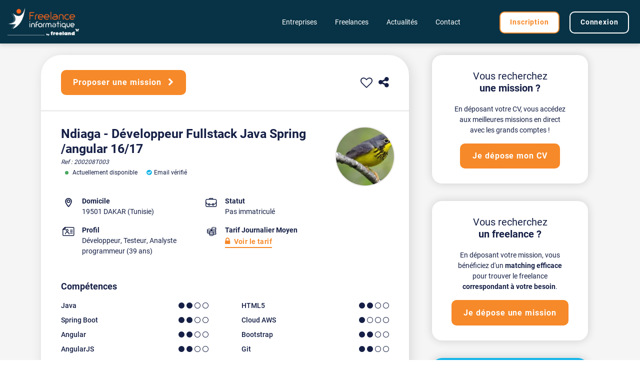

--- FILE ---
content_type: text/html; charset=UTF-8
request_url: https://www.freelance-informatique.fr/cv-developpeur-fullstack-java-spring-angular-16-17-200208T003
body_size: 26625
content:

<!DOCTYPE html>
<html lang="fr">
<head>
    <script type="text/javascript">window.gdprAppliesGlobally=true;(function(){function r(e){if(!window.frames[e]){if(document.body&&document.body.firstChild){var t=document.body;var n=document.createElement("iframe");n.style.display="none";n.name=e;n.title=e;t.insertBefore(n,t.firstChild)}else{setTimeout(function(){r(e)},5)}}}function e(n,i,o,s,c){function e(e,t,n,r){if(typeof n!=="function"){return}if(!window[i]){window[i]=[]}var a=false;if(c){a=c(e,r,n)}if(!a){window[i].push({command:e,version:t,callback:n,parameter:r})}}e.stub=true;e.stubVersion=2;function t(r){if(!window[n]||window[n].stub!==true){return}if(!r.data){return}var a=typeof r.data==="string";var e;try{e=a?JSON.parse(r.data):r.data}catch(t){return}if(e[o]){var i=e[o];window[n](i.command,i.version,function(e,t){var n={};n[s]={returnValue:e,success:t,callId:i.callId};r.source.postMessage(a?JSON.stringify(n):n,"*")},i.parameter)}}if(typeof window[n]!=="function"){window[n]=e;if(window.addEventListener){window.addEventListener("message",t,false)}else{window.attachEvent("onmessage",t)}}}e("__tcfapi","__tcfapiBuffer","__tcfapiCall","__tcfapiReturn");r("__tcfapiLocator");(function(e){var t=document.createElement("link");t.rel="preload";t.as="script";var n=document.createElement("script");n.id="spcloader";n.type="text/javascript";n["async"]=true;n.charset="utf-8";var r="https://sdk.privacy-center.org/"+e+"/loader.js?target="+document.location.hostname;t.href=r;n.src=r;var a=document.getElementsByTagName("script")[0];a.parentNode.insertBefore(t,a);a.parentNode.insertBefore(n,a)})("2ce5afe6-dde5-4b6a-95d3-6362454993e7")})();</script>
<script type="text/javascript">
    window.didomiConfig = {
        user: {
            bots: {
                consentRequired: false,
                types: ['crawlers', 'performance'],
                extraUserAgents: [],
            }
        }
    };
    </script>    	<title>CV de Ndiaga - Développeur Fullstack Java Spring /angular 16/17 | Freelance-Informatique</title>

        <meta name="description" content="Découvrez le CV de Ndiaga, Développeur Fullstack Java Spring /angular 16/17, qui maîtrise Java, Spring Boot, Angular, AngularJS, CSS, HTML5, Bootstrap, Git, Github, Cloud AWS.">
        <meta name="keywords" content="freelance, indépendant, consultant, informaticien, freelancer, emploi, mission, IT, informatique, digital">
	<meta charset="iso-8859-1">
	<meta http-equiv="X-UA-Compatible" content="IE=edge">
	<meta name="viewport" content="width=device-width, initial-scale=1">
            <link rel="canonical" href="https://www.freelance-informatique.fr/cv-developpeur-fullstack-java-spring-angular-16-17-200208T003">
                <link rel="alternate" href="https://www.freelance-informatique.fr/cv-developpeur-fullstack-java-spring-angular-16-17-200208T003" hreflang="fr-fr">
        
    <link rel="dns-prefetch" href="https://cdnjs.cloudflare.com">
    <link rel='preconnect' href="https://cdnjs.cloudflare.com" crossorigin="anonymous">
        <link rel="preload" href="/sites/fonts/fontawesome/FontAwesome.woff2" as="font" type="font/woff2" crossorigin="anonymous">
        <link rel="preload" href="/sites/fonts/icomoon/icomoon.woff" as="font" type="font/woff2" crossorigin="anonymous">
        <link rel="preload" href="/sites/fonts/roboto/Roboto300.woff2" as="font" type="font/woff2" crossorigin="anonymous">
        <link rel="preload" href="/sites/fonts/roboto/Roboto400.woff2" as="font" type="font/woff2" crossorigin="anonymous">
        <link rel="preload" href="/sites/fonts/roboto/Roboto500.woff2" as="font" type="font/woff2" crossorigin="anonymous">
        <link rel="preload" href="/sites/fonts/roboto/Roboto700.woff2" as="font" type="font/woff2" crossorigin="anonymous">
        <link rel="preload" href="/sites/fonts/neuzeit-grotesk/NeuzeitGro-Reg.woff2" as="font" type="font/woff2" crossorigin="anonymous">
        <link rel="preload" href="/sites/fonts/neuzeit-grotesk/NeuzeitGro-Bol.woff2" as="font" type="font/woff2" crossorigin="anonymous">
        <link rel="preload" href="https://www.freelance-informatique.fr/images/logo.png?v=202501231710" as="image" type="image/png">
    	<link rel="preload" href="/fr/files_photos/200208T003-1620590353.jpg" as="image" type="" media="">
        	<link rel="preload" href="https://cdnjs.cloudflare.com/ajax/libs/jqueryui/1.12.1/jquery-ui.min.css" as="style" type="text/css">
    	<link rel="preload" href="https://cdnjs.cloudflare.com/ajax/libs/bootstrap/5.1.3/css/bootstrap.min.css" as="style" type="text/css">
    	<link rel="preload" href="https://cdnjs.cloudflare.com/ajax/libs/slick-carousel/1.8.1/slick.min.css" as="style" type="text/css">
    	<link rel="preload" href="https://cdnjs.cloudflare.com/ajax/libs/select2/4.0.13/css/select2.min.css" as="style" type="text/css">
    	<link rel="preload" href="/sites/css/main.min.css?v=202601191510" as="style" type="text/css">
    
    <style>
        /*!
 *  Font Awesome 4.7.0 by @davegandy - http://fontawesome.io - @fontawesome
 *  License - http://fontawesome.io/license (Font: SIL OFL 1.1, CSS: MIT License)
 */
@font-face{font-family:FontAwesome;src:url(/sites/fonts/fontawesome/FontAwesome.woff2) format("woff2"),url(/sites/fonts/fontawesome/FontAwesome.woff) format("woff");font-weight:400;font-style:normal;font-display:swap}.fa{display:inline-block;font:normal normal normal 14px/1 FontAwesome;font-size:inherit;text-rendering:auto;-webkit-font-smoothing:antialiased;-moz-osx-font-smoothing:grayscale}.fa-envelope-o:before{content:"\f003"}.fa-heart:before{content:"\f004"}.fa-star:before{content:"\f005"}.fa-user:before{content:"\f007"}.fa-check:before{content:"\f00c"}.fa-close:before,.fa-remove:before,.fa-times:before{content:"\f00d"}.fa-search-plus:before{content:"\f00e"}.fa-search-minus:before{content:"\f010"}.fa-trash-o:before{content:"\f014"}.fa-download:before{content:"\f019"}.fa-arrow-circle-o-up:before{content:"\f01b"}.fa-repeat:before,.fa-rotate-right:before{content:"\f01e"}.fa-refresh:before{content:"\f021"}.fa-lock:before{content:"\f023"}.fa-tag:before{content:"\f02b"}.fa-chevron-left:before{content:"\f053"}.fa-chevron-right:before{content:"\f054"}.fa-check-circle:before{content:"\f058"}.fa-question-circle:before{content:"\f059"}.fa-times-circle-o:before{content:"\f05c"}.fa-check-circle-o:before{content:"\f05d"}.fa-ban:before{content:"\f05e"}.fa-arrow-left:before{content:"\f060"}.fa-arrow-right:before{content:"\f061"}.fa-arrow-up:before{content:"\f062"}.fa-arrow-down:before{content:"\f063"}.fa-plus:before{content:"\f067"}.fa-exclamation-circle:before{content:"\f06a"}.fa-eye:before{content:"\f06e"}.fa-calendar:before{content:"\f073"}.fa-arrows-v:before{content:"\f07d"}.fa-arrows-h:before{content:"\f07e"}.fa-twitter-square:before{content:"\f081"}.fa-cogs:before,.fa-gears:before{content:"\f085"}.fa-comments:before{content:"\f086"}.fa-thumbs-o-up:before{content:"\f087"}.fa-heart-o:before{content:"\f08a"}.fa-sign-out:before{content:"\f08b"}.fa-linkedin-square:before{content:"\f08c"}.fa-twitter:before{content:"\f099"}.fa-facebook-f:before,.fa-facebook:before{content:"\f09a"}.fa-bullhorn:before{content:"\f0a1"}.fa-bell:before{content:"\f0f3"}.fa-briefcase:before{content:"\f0b1"}.fa-group:before,.fa-users:before{content:"\f0c0"}.fa-bars:before,.fa-navicon:before,.fa-reorder:before{content:"\f0c9"}.fa-linkedin:before{content:"\f0e1"}.fa-rotate-left:before,.fa-undo:before{content:"\f0e2"}.fa-dashboard:before,.fa-tachometer:before{content:"\f0e4"}.fa-comment-o:before{content:"\f0e5"}.fa-building-o:before{content:"\f0f7"}.fa-euro:before{content:"\f153"}.fa-automobile:before,.fa-car:before{content:"\f1b9"}.fa-share-alt:before{content:"\f1e0"}.fa-newspaper-o:before{content:"\f1ea"}.fa-clone:before{content:"\f24d"}.fa-commenting-o:before{content:"\f27b"}.fa-user-circle:before{content:"\f2bd"}@font-face{font-family:'icomoon';font-weight:400;font-style:normal;font-display:swap;src:url(/sites/fonts/icomoon/icomoon.woff) format('woff')}.icon{display:inline-block;font-family:'icomoon'!important;speak:never;font-style:normal;font-weight:400;font-variant:normal;text-transform:none;line-height:1;position:relative;top:1px;font-size:110%;-webkit-font-smoothing:antialiased;-moz-osx-font-smoothing:grayscale}.icon-time:before{content:"\e900"}.icon-search:before{content:"\e901"}.icon-clock:before{content:"\e902"}.icon-map:before{content:"\e903"}.icon-card:before{content:"\e904"}.icon-company:before{content:"\e905"}.icon-calendar:before{content:"\e906"}.icon-car:before{content:"\e907"}.icon-briefcase:before{content:"\e908"}.icon-pen:before{content:"\e909"}.icon-pen{transform:rotate(-145deg);top:.12em}.icon-user:before{content:"\e90a"}.icon-chevron-down:before,.icon-chevron-up:before,.icon-chevron-left:before,.icon-chevron-right:before{content:"\e90b"}.icon-chevron-up{transform:rotate(180deg)}.icon-chevron-left{transform:rotate(90deg)}.icon-chevron-right{transform:rotate(-90deg)}.icon-phone:before{content:"\e90c"}.icon-idea:before{content:"\e90d"}.icon-upload:before{content:"\e90e"}.icon-eye:before{content:"\e90f"}.icon-error:before{content:"\e910"}.icon-crown:before{content:"\e911"}.icon-money:before{content:"\e912"}@font-face{font-family:'Neuzeit Grotesk';font-weight:400;font-style:normal;font-display:swap;src:url(/sites/fonts/neuzeit-grotesk/NeuzeitGro-Reg.woff2) format('woff2')}@font-face{font-family:'Neuzeit Grotesk';font-weight:700;font-style:normal;font-display:swap;src:url(/sites/fonts/neuzeit-grotesk/NeuzeitGro-Bol.woff2) format('woff2')}@font-face{font-family:Roboto;font-style:normal;font-weight:300;font-display:swap;src:url(/sites/fonts/roboto/Roboto300.woff2) format("woff2");unicode-range:U+0000-00FF,U+0131,U+0152-0153,U+02BB-02BC,U+02C6,U+02DA,U+02DC,U+2000-206F,U+2074,U+20AC,U+2122,U+2191,U+2193,U+2212,U+2215,U+FEFF,U+FFFD}@font-face{font-family:Roboto;font-style:normal;font-weight:400;font-display:swap;src:url(/sites/fonts/roboto/Roboto400.woff2) format("woff2");unicode-range:U+0000-00FF,U+0131,U+0152-0153,U+02BB-02BC,U+02C6,U+02DA,U+02DC,U+2000-206F,U+2074,U+20AC,U+2122,U+2191,U+2193,U+2212,U+2215,U+FEFF,U+FFFD}@font-face{font-family:Roboto;font-style:normal;font-weight:500;font-display:swap;src:url(/sites/fonts/roboto/Roboto500.woff2) format("woff2");unicode-range:U+0000-00FF,U+0131,U+0152-0153,U+02BB-02BC,U+02C6,U+02DA,U+02DC,U+2000-206F,U+2074,U+20AC,U+2122,U+2191,U+2193,U+2212,U+2215,U+FEFF,U+FFFD}@font-face{font-family:Roboto;font-style:normal;font-weight:700;font-display:swap;src:url(/sites/fonts/roboto/Roboto700.woff2) format("woff2");unicode-range:U+0000-00FF,U+0131,U+0152-0153,U+02BB-02BC,U+02C6,U+02DA,U+02DC,U+2000-206F,U+2074,U+20AC,U+2122,U+2191,U+2193,U+2212,U+2215,U+FEFF,U+FFFD}:root{--orange:#F68929;--blue:#13B5EA;--darkblue:#083346;--mediumblue:#1A4162;--lightblue:#CFEFF8;--verylightblue:#F0F8FA;--font:#162046;--background-color-gradient:linear-gradient(160deg,rgba(8,51,70,1) 0%,rgba(29,106,140,.98) 43%,rgba(29,106,140,.92) 48%,rgba(29,106,140,.93) 53%,rgba(29,106,140,.95) 55%,rgba(8,51,70,1) 100%)}header{position:relative;min-height:49.7vw;background-color:#F5F5F5;color:#fff}#page-contact header{background-color:transparent}.header-reduced,.no-header{min-height:auto}.no-header{background-color:transparent;position:absolute;padding-bottom:0}.no-header+.main-content{padding-top:0}header:before,header:after{position:absolute;top:0;display:block;content:'';background-size:cover;height:100%;width:100%;clip-path:polygon(100% 0%,0% 0%,0% calc(100% - 51.341px),1% calc(100% - 53.787px),2% calc(100% - 56.179px),3% calc(100% - 58.509px),4% calc(100% - 60.772px),5% calc(100% - 62.961px),6% calc(100% - 65.069px),7% calc(100% - 67.090px),8% calc(100% - 69.018px),9% calc(100% - 70.848px),10% calc(100% - 72.574px),11% calc(100% - 74.191px),12% calc(100% - 75.695px),13% calc(100% - 77.082px),14% calc(100% - 78.347px),15% calc(100% - 79.487px),16% calc(100% - 80.499px),17% calc(100% - 81.380px),18% calc(100% - 82.127px),19% calc(100% - 82.739px),20% calc(100% - 83.215px),21% calc(100% - 83.552px),22% calc(100% - 83.751px),23% calc(100% - 83.811px),24% calc(100% - 83.733px),25% calc(100% - 83.516px),26% calc(100% - 83.162px),27% calc(100% - 82.673px),28% calc(100% - 82.050px),29% calc(100% - 81.296px),30% calc(100% - 80.412px),31% calc(100% - 79.403px),32% calc(100% - 78.272px),33% calc(100% - 77.023px),34% calc(100% - 75.659px),35% calc(100% - 74.186px),36% calc(100% - 72.608px),37% calc(100% - 70.930px),38% calc(100% - 69.159px),39% calc(100% - 67.299px),40% calc(100% - 65.358px),41% calc(100% - 63.341px),42% calc(100% - 61.255px),43% calc(100% - 59.106px),44% calc(100% - 56.903px),45% calc(100% - 54.651px),46% calc(100% - 52.358px),47% calc(100% - 50.032px),48% calc(100% - 47.680px),49% calc(100% - 45.310px),50% calc(100% - 42.929px),51% calc(100% - 40.545px),52% calc(100% - 38.167px),53% calc(100% - 35.800px),54% calc(100% - 33.454px),55% calc(100% - 31.136px),56% calc(100% - 28.853px),57% calc(100% - 26.613px),58% calc(100% - 24.423px),59% calc(100% - 22.290px),60% calc(100% - 20.221px),61% calc(100% - 18.222px),62% calc(100% - 16.301px),63% calc(100% - 14.464px),64% calc(100% - 12.716px),65% calc(100% - 11.064px),66% calc(100% - 9.512px),67% calc(100% - 8.067px),68% calc(100% - 6.732px),69% calc(100% - 5.512px),70% calc(100% - 4.412px),71% calc(100% - 3.435px),72% calc(100% - 2.585px),73% calc(100% - 1.864px),74% calc(100% - 1.275px),75% calc(100% - 0.820px),76% calc(100% - 0.501px),77% calc(100% - 0.320px),78% calc(100% - 0.277px),79% calc(100% - 0.373px),80% calc(100% - 0.607px),81% calc(100% - 0.980px),82% calc(100% - 1.491px),83% calc(100% - 2.138px),84% calc(100% - 2.920px),85% calc(100% - 3.835px),86% calc(100% - 4.880px),87% calc(100% - 6.052px),88% calc(100% - 7.349px),89% calc(100% - 8.766px),90% calc(100% - 10.299px),91% calc(100% - 11.945px),92% calc(100% - 13.698px),93% calc(100% - 15.554px),94% calc(100% - 17.506px),95% calc(100% - 19.550px),96% calc(100% - 21.679px),97% calc(100% - 23.888px),98% calc(100% - 26.169px),99% calc(100% - 28.516px),100% calc(100% - 30.922px))}header:before{z-index:1;background-color:var(--darkblue)}header:after{z-index:0}.no-header:before{clip-path:none;background-color:transparent}.page-tarif header{min-height:auto;padding-bottom:120px}.header-background-image{min-height:auto;padding-bottom:100px}.header-background-image>.background-image{position:absolute;top:-1px;height:100%;width:100%;z-index:0;background-size:cover;background-position:center}.header-background-image:before{background-color:var(--darkblue);opacity:.9;z-index:1}#page-erreur .header-background-image:before{opacity:1}.header-background-image:before,.header-background-image>.background-image{clip-path:polygon(100% 0%,0% 0%,0% calc(100% - 83.99px),1% calc(100% - 80.16px),2% calc(100% - 76.41px),3% calc(100% - 72.73px),4% calc(100% - 69.15px),5% calc(100% - 65.66px),6% calc(100% - 62.28px),7% calc(100% - 59.02px),8% calc(100% - 55.87px),9% calc(100% - 52.84px),10% calc(100% - 49.94px),11% calc(100% - 47.18px),12% calc(100% - 44.56px),13% calc(100% - 42.08px),14% calc(100% - 39.75px),15% calc(100% - 37.57px),16% calc(100% - 35.54px),17% calc(100% - 33.68px),18% calc(100% - 31.96px),19% calc(100% - 30.41px),20% calc(100% - 29.02px),21% calc(100% - 27.80px),22% calc(100% - 26.73px),23% calc(100% - 25.83px),24% calc(100% - 25.08px),25% calc(100% - 24.49px),26% calc(100% - 24.06px),27% calc(100% - 23.79px),28% calc(100% - 23.67px),29% calc(100% - 23.69px),30% calc(100% - 23.86px),31% calc(100% - 24.17px),32% calc(100% - 24.61px),33% calc(100% - 25.18px),34% calc(100% - 25.88px),35% calc(100% - 26.70px),36% calc(100% - 27.63px),37% calc(100% - 28.66px),38% calc(100% - 29.80px),39% calc(100% - 31.02px),40% calc(100% - 32.33px),41% calc(100% - 33.72px),42% calc(100% - 35.17px),43% calc(100% - 36.68px),44% calc(100% - 38.25px),45% calc(100% - 39.85px),46% calc(100% - 41.50px),47% calc(100% - 43.16px),48% calc(100% - 44.84px),49% calc(100% - 46.54px),50% calc(100% - 48.22px),51% calc(100% - 49.90px),52% calc(100% - 51.56px),53% calc(100% - 53.19px),54% calc(100% - 54.78px),55% calc(100% - 56.33px),56% calc(100% - 57.82px),57% calc(100% - 59.25px),58% calc(100% - 60.61px),59% calc(100% - 61.89px),60% calc(100% - 63.09px),61% calc(100% - 64.19px),62% calc(100% - 65.18px),63% calc(100% - 66.07px),64% calc(100% - 66.85px),65% calc(100% - 67.50px),66% calc(100% - 68.03px),67% calc(100% - 68.43px),68% calc(100% - 68.69px),69% calc(100% - 68.81px),70% calc(100% - 68.78px),71% calc(100% - 68.60px),72% calc(100% - 68.27px),73% calc(100% - 67.79px),74% calc(100% - 67.15px),75% calc(100% - 66.34px),76% calc(100% - 65.38px),77% calc(100% - 64.26px),78% calc(100% - 62.97px),79% calc(100% - 61.53px),80% calc(100% - 59.92px),81% calc(100% - 58.15px),82% calc(100% - 56.23px),83% calc(100% - 54.15px),84% calc(100% - 51.91px),85% calc(100% - 49.53px),86% calc(100% - 47.00px),87% calc(100% - 44.33px),88% calc(100% - 41.52px),89% calc(100% - 38.58px),90% calc(100% - 35.50px),91% calc(100% - 32.31px),92% calc(100% - 29.00px),93% calc(100% - 25.59px),94% calc(100% - 22.07px),95% calc(100% - 18.45px),96% calc(100% - 14.75px),97% calc(100% - 10.96px),98% calc(100% - 7.10px),99% calc(100% - 3.18px),100% calc(100% - -0.79px))}header *{z-index:5}.no-header #menu{display:none!important}#plateforme-freelance .navbar{color:#fff;transition:background 0.2s ease-in-out;position:fixed;top:0;right:0;left:0;z-index:1030}#plateforme-freelance .no-header .navbar{position:static;background-color:transparent!important}#plateforme-freelance .navbar.scrolling,#plateforme-freelance .header-reduced .navbar{background-color:var(--darkblue);box-shadow:0 -1px 4px 0 rgba(26,26,26,.08),0 4px 8px 0 rgba(26,26,26,.12)}.navbar-nav+.navbar-nav{margin-left:50px}#plateforme-freelance .navbar-collapse{justify-content:flex-end}#plateforme-freelance .nav-item{padding:3px 10px 0}#plateforme-freelance .nav-link{font-size:14px;color:inherit}#plateforme-freelance .nav-link.active{color:var(--orange);font-weight:700}#plateforme-freelance .nav-link:hover,#plateforme-freelance .nav-link.show{color:var(--orange)}#plateforme-freelance .navbar-toggler{padding:.75rem;position:relative}#plateforme-freelance .navbar .navbar-toggler:not(.collapsed) .bubble{display:none}#plateforme-freelance .navbar .navbar-toggler .bubble{position:absolute;background-color:var(--orange);padding:.5em 0;width:1.5em;height:1.5em;top:.3em;right:.5em;left:auto;font-size:.5em;border-radius:50%}.nav-item-utilisateur-connecte .utilisateur-connecte{font-size:14px}.nav-item-utilisateur-connecte .utilisateur-connecte .prenom{max-width:150px}.nav-item-utilisateur-connecte .utilisateur-connecte .nav-link.active{color:var(--blue)!important;border-bottom:2px solid var(--blue)}#plateforme-freelance .nav-item-utilisateur-connecte .nav-link.active,#plateforme-freelance .nav-item-utilisateur-connecte .nav-link:hover,#plateforme-freelance .nav-item-utilisateur-connecte .nav-link.show{color:var(--blue)}#plateforme-freelance .dropdown-menu{border:none;font-size:14px}#plateforme-freelance .dropdown-menu .dropdown-item{background-color:transparent!important}#plateforme-freelance .dropdown-menu .dropdown-item.active,#plateforme-freelance .dropdown-menu .dropdown-item:hover{color:var(--blue)}#plateforme-freelance .dropdown-menu .dropdown-item.active{font-weight:700}.dropdown-menu .dropdown-divider{border-color:#999}.no-header .navbar-toggler{display:none}#plateforme-freelance .navbar-toggler:focus{box-shadow:none}#menu .fa{display:none;margin-right:10px;font-size:120%}#menu .dropdown-menu .dropdown-item .fa{font-size:100%;margin-top:0;margin-right:5px}#menu .navbar-nav-utilisateur-connecte .fa{display:inline-block!important;font-size:180%;margin-top:8px}.nav-link .bubble{position:absolute;background-color:var(--orange);bottom:auto;left:1rem!important;top:-.5rem;left:auto;width:0.6rem!important;height:.6rem;border-radius:50%!important;padding:0!important;font-size:1rem}.navbar-nav-utilisateur-connecte .nav-item .message{font-size:12px}.navbar-nav-utilisateur-connecte .nav-item .message .avatar{width:50px;height:50px}.navbar-nav-utilisateur-connecte .nav-item .message .avatar img,.navbar-nav-utilisateur-connecte .nav-item .message .avatar span{width:50px;height:50px;border-radius:100%;line-height:50px;font-size:16px}.navbar-nav-utilisateur-connecte .nav-item .message .avatar img{background-color:#fff;border:2px solid #dee2e6}.navbar-nav-utilisateur-connecte .nav-item .message a{font-size:13px}.navbar-nav-utilisateur-connecte .nav-item .message a:hover{color:var(--blue)}.navbar-nav-utilisateur-connecte .nav-item .message div{line-height:1.2}.navbar-nav-utilisateur-connecte .nav-item .message>.text-truncate{max-width:260px}.navbar-toggler .bubble{position:absolute;background-color:var(--orange);padding:.5em 0;width:1.5em;height:1.5em;top:.3em;right:.5em;left:auto}.navbar-toggler .icon-bar{display:block;width:28px;height:2px;border-radius:1px;background-color:#fff}.navbar-toggler .fa-close{color:#fff}.navbar-toggler .icon-bar+.icon-bar{margin-top:6px}.navbar-toggler.collapsed .fa-close{display:none}.navbar-toggler:not(.collapsed) .icon-bar{display:none}header .main-title{font-family:'Neuzeit Grotesk','Roboto',sans-serif;font-size:58px;font-weight:700;margin:140px 0 20px;line-height:1.1}.page-index header .main-title{font-size:45px;line-height:1}.page-index header .main-title small{display:block;font-family:'Roboto',sans-serif;font-size:55%;font-weight:500;line-height:normal;margin-top:10px}header .sub-title{margin:0 0 20px;font-size:20px;line-height:1.3}header .list{list-style-type:none;margin:15px 0 30px}#header-cta-group{text-align:left;margin-bottom:15px}#homepage #header-cta-group{display:flex}#plateforme-freelance #homepage #header-cta-group .btn{width:50%}#homepage #header-cta-group .btn:first-child{margin-top:0;margin-right:2%;margin-left:0}#homepage #header-cta-group .btn:last-child{margin-top:0;margin-left:2%;margin-right:0}@media (min-width:1261px){.header-background-image .main-title{margin-top:120px}.header-background-image .sub-title{margin-top:-20px}.actualites .main-title{margin:60px 0 15px;font-size:56px}.page-tarif header:before{background:var(--background-color-gradient)}.page-tarif .main-title{font-size:42px;margin-top:120px}.page-tarif .subheader{margin-bottom:180px}#article-partenaire header .main-title{font-size:48px}#homepage header:before,#home-entreprises header:after{clip-path:polygon(100% 0%,0% 0%,0% calc(100% - 51.341px),1% calc(100% - 53.787px),2% calc(100% - 56.179px),3% calc(100% - 58.509px),4% calc(100% - 60.772px),5% calc(100% - 62.961px),6% calc(100% - 65.069px),7% calc(100% - 67.090px),8% calc(100% - 69.018px),9% calc(100% - 70.848px),10% calc(100% - 72.574px),11% calc(100% - 74.191px),12% calc(100% - 75.695px),13% calc(100% - 77.082px),14% calc(100% - 78.347px),15% calc(100% - 79.487px),16% calc(100% - 80.499px),17% calc(100% - 81.380px),18% calc(100% - 82.127px),19% calc(100% - 82.739px),20% calc(100% - 83.215px),21% calc(100% - 83.552px),22% calc(100% - 83.751px),23% calc(100% - 83.811px),24% calc(100% - 83.733px),25% calc(100% - 83.516px),26% calc(100% - 83.162px),27% calc(100% - 82.673px),28% calc(100% - 82.050px),29% calc(100% - 81.296px),30% calc(100% - 80.412px),31% calc(100% - 79.403px),32% calc(100% - 78.272px),33% calc(100% - 77.023px),34% calc(100% - 75.659px),35% calc(100% - 74.186px),36% calc(100% - 72.608px),37% calc(100% - 70.930px),38% calc(100% - 69.159px),39% calc(100% - 67.299px),40% calc(100% - 65.358px),41% calc(100% - 63.341px),42% calc(100% - 61.255px),43% calc(100% - 59.106px),44% calc(100% - 56.903px),45% calc(100% - 54.651px),46% calc(100% - 52.358px),47% calc(100% - 50.032px),48% calc(100% - 47.680px),49% calc(100% - 45.310px),50% calc(100% - 42.929px),51% calc(100% - 40.545px),52% calc(100% - 38.167px),53% calc(100% - 35.800px),54% calc(100% - 33.454px),55% calc(100% - 31.136px),56% calc(100% - 28.853px),57% calc(100% - 26.613px),58% calc(100% - 24.423px),59% calc(100% - 22.290px),60% calc(100% - 20.221px),61% calc(100% - 18.222px),62% calc(100% - 16.301px),63% calc(100% - 14.464px),64% calc(100% - 12.716px),65% calc(100% - 11.064px),66% calc(100% - 9.512px),67% calc(100% - 8.067px),68% calc(100% - 6.732px),69% calc(100% - 5.512px),70% calc(100% - 4.412px),71% calc(100% - 3.435px),72% calc(100% - 2.585px),73% calc(100% - 1.864px),74% calc(100% - 1.275px),75% calc(100% - 0.820px),76% calc(100% - 0.501px),77% calc(100% - 0.320px),78% calc(100% - 0.277px),79% calc(100% - 0.373px),80% calc(100% - 0.607px),81% calc(100% - 0.980px),82% calc(100% - 1.491px),83% calc(100% - 2.138px),84% calc(100% - 2.920px),85% calc(100% - 3.835px),86% calc(100% - 4.880px),87% calc(100% - 6.052px),88% calc(100% - 7.349px),89% calc(100% - 8.766px),90% calc(100% - 10.299px),91% calc(100% - 11.945px),92% calc(100% - 13.698px),93% calc(100% - 15.554px),94% calc(100% - 17.506px),95% calc(100% - 19.550px),96% calc(100% - 21.679px),97% calc(100% - 23.888px),98% calc(100% - 26.169px),99% calc(100% - 28.516px),100% calc(100% - 30.922px))}.page-index header:after{clip-path:polygon(100% 0%,0% 0%,0% calc(100% - 83.99px),1% calc(100% - 80.16px),2% calc(100% - 76.41px),3% calc(100% - 72.73px),4% calc(100% - 69.15px),5% calc(100% - 65.66px),6% calc(100% - 62.28px),7% calc(100% - 59.02px),8% calc(100% - 55.87px),9% calc(100% - 52.84px),10% calc(100% - 49.94px),11% calc(100% - 47.18px),12% calc(100% - 44.56px),13% calc(100% - 42.08px),14% calc(100% - 39.75px),15% calc(100% - 37.57px),16% calc(100% - 35.54px),17% calc(100% - 33.68px),18% calc(100% - 31.96px),19% calc(100% - 30.41px),20% calc(100% - 29.02px),21% calc(100% - 27.80px),22% calc(100% - 26.73px),23% calc(100% - 25.83px),24% calc(100% - 25.08px),25% calc(100% - 24.49px),26% calc(100% - 24.06px),27% calc(100% - 23.79px),28% calc(100% - 23.67px),29% calc(100% - 23.69px),30% calc(100% - 23.86px),31% calc(100% - 24.17px),32% calc(100% - 24.61px),33% calc(100% - 25.18px),34% calc(100% - 25.88px),35% calc(100% - 26.70px),36% calc(100% - 27.63px),37% calc(100% - 28.66px),38% calc(100% - 29.80px),39% calc(100% - 31.02px),40% calc(100% - 32.33px),41% calc(100% - 33.72px),42% calc(100% - 35.17px),43% calc(100% - 36.68px),44% calc(100% - 38.25px),45% calc(100% - 39.85px),46% calc(100% - 41.50px),47% calc(100% - 43.16px),48% calc(100% - 44.84px),49% calc(100% - 46.54px),50% calc(100% - 48.22px),51% calc(100% - 49.90px),52% calc(100% - 51.56px),53% calc(100% - 53.19px),54% calc(100% - 54.78px),55% calc(100% - 56.33px),56% calc(100% - 57.82px),57% calc(100% - 59.25px),58% calc(100% - 60.61px),59% calc(100% - 61.89px),60% calc(100% - 63.09px),61% calc(100% - 64.19px),62% calc(100% - 65.18px),63% calc(100% - 66.07px),64% calc(100% - 66.85px),65% calc(100% - 67.50px),66% calc(100% - 68.03px),67% calc(100% - 68.43px),68% calc(100% - 68.69px),69% calc(100% - 68.81px),70% calc(100% - 68.78px),71% calc(100% - 68.60px),72% calc(100% - 68.27px),73% calc(100% - 67.79px),74% calc(100% - 67.15px),75% calc(100% - 66.34px),76% calc(100% - 65.38px),77% calc(100% - 64.26px),78% calc(100% - 62.97px),79% calc(100% - 61.53px),80% calc(100% - 59.92px),81% calc(100% - 58.15px),82% calc(100% - 56.23px),83% calc(100% - 54.15px),84% calc(100% - 51.91px),85% calc(100% - 49.53px),86% calc(100% - 47.00px),87% calc(100% - 44.33px),88% calc(100% - 41.52px),89% calc(100% - 38.58px),90% calc(100% - 35.50px),91% calc(100% - 32.31px),92% calc(100% - 29.00px),93% calc(100% - 25.59px),94% calc(100% - 22.07px),95% calc(100% - 18.45px),96% calc(100% - 14.75px),97% calc(100% - 10.96px),98% calc(100% - 7.10px),99% calc(100% - 3.18px),100% calc(100% - -0.79px))}#homepage header:after{background:radial-gradient(circle at bottom right,#6ab5c8 12%,#1a4765 48%)}#home-freelances header:after{background:radial-gradient(circle at bottom right,#6ab5c8 12%,#2e7393 48%)}#home-entreprises header:after{background:radial-gradient(circle at bottom right,#8999c2 12%,#546AA3 48%)}#index-categorie header:after{background:radial-gradient(circle at bottom right,#8a9aa8 12%,#6c7d94 48%)}#index-metier header:after{background:radial-gradient(circle at bottom right,#97cedc 12%,#2f91a9 48%)}#index-techno header:after{background:radial-gradient(circle at bottom right,#73b1d6 12%,#3d91c2 48%)}#index-profil header:after{background:radial-gradient(circle at bottom right,#989a99 12%,#666765 48%)}#index-region header:after{background:radial-gradient(circle at bottom right,#6693b2 12%,#416078 48%)}#index-ville header:after{background:radial-gradient(circle at bottom right,#64dad1 12%,#128781 48%)}#index-ville-metier header:after{background:radial-gradient(circle at bottom right,#8e9ba4 12%,#66757f 48%)}#homepage header:before,#home-entreprises header:before,#home-freelances header:before,.page-index header:before{background-color:transparent}.webp #homepage header:before{background-image:url(/images/header1.webp)}.no-webp #homepage header:before{background-image:url(/images/header1.png)}.webp #home-freelances header:before{background-image:url(/images/header2.webp)}.no-webp #home-freelances header:before{background-image:url(/images/header2.jpg)}.webp #home-entreprises header:before{background-image:url(/images/header3.webp)}.no-webp #home-entreprises header:before{background-image:url(/images/header3.png)}.webp #index-metier header:before{background-image:url(/images/index/metier.webp)}.no-webp #index-metier header:before{background-image:url(/images/index/metier.png)}.webp #index-techno header:before{background-image:url(/images/index/techno.webp)}.no-webp #index-techno header:before{background-image:url(/images/index/techno.png)}.webp #index-profil header:before{background-image:url(/images/index/profil.webp)}.no-webp #index-profil header:before{background-image:url(/images/index/profil.png)}.webp #index-categorie header:before{background-image:url(/images/index/categorie.webp)}.no-webp #index-categorie header:before{background-image:url(/images/index/categorie.png)}.webp #index-ville header:before{background-image:url(/images/index/ville.webp);background-position-y:60%}.no-webp #index-ville header:before{background-image:url(/images/index/ville.webp);background-position-y:60%}.webp #index-region header:before{background-image:url(/images/index/region.webp);background-position-y:20%}.no-webp #index-region header:before{background-image:url(/images/index/region.png);background-position-y:20%}.webp #index-ville-metier header:before{background-image:url(/images/index/ville-metier.webp);background-position-y:30%}.no-webp #index-ville-metier header:before{background-image:url(/images/index/ville-metier.png);background-position-y:30%}.webp .header-background-image .background-image{background-image:url(/images/desk.webp)}.no-webp .header-background-image .background-image{background-image:url(/images/desk.jpg)}.webp .actualites .header-background-image .background-image{background-image:url(/images/news.webp);background-position-y:40%}.no-webp .actualites .header-background-image .background-image{background-image:url(/images/news.jpg);background-position-y:40%}.webp #presentation-ats .header-background-image .background-image{background-image:url(/images/candidates.webp);background-position-y:40%}.no-webp #presentation-ats .header-background-image .background-image{background-image:url(/images/candidates.jpg);background-position-y:40%}}@media (min-width:1550px){header .main-title{margin:200px 0 40px;font-size:65px}.page-tarif .main-title{font-size:46px}.page-index header .main-title{font-size:52px}header .sub-title{margin:0 0 40px;font-size:22px}.header-background-image .sub-title{font-weight:400;margin-top:-30px}.page-index .header-background-image{min-height:500px}}@media (max-width:1260px){.webp header:before,.no-webp header:before{background-color:var(--darkblue)}.webp .no-header:before,.no-webp .no-header:before{background-color:transparent}header .main-title{font-size:36px}header .sub-title{display:none}}@media (max-width:1023px){header,.header-background-image{min-height:auto;padding-bottom:50px;background-color:#F0F0F0}header:before,.header-background-image:before,.header-background-image>.background-image{clip-path:polygon(100% 0%,0% 0%,0% calc(100% - 20.32px),1% calc(100% - 21.20px),2% calc(100% - 22.07px),3% calc(100% - 22.93px),4% calc(100% - 23.78px),5% calc(100% - 24.62px),6% calc(100% - 25.44px),7% calc(100% - 26.23px),8% calc(100% - 27.00px),9% calc(100% - 27.75px),10% calc(100% - 28.46px),11% calc(100% - 29.13px),12% calc(100% - 29.77px),13% calc(100% - 30.37px),14% calc(100% - 30.92px),15% calc(100% - 31.43px),16% calc(100% - 31.90px),17% calc(100% - 32.31px),18% calc(100% - 32.67px),19% calc(100% - 32.98px),20% calc(100% - 33.23px),21% calc(100% - 33.43px),22% calc(100% - 33.57px),23% calc(100% - 33.66px),24% calc(100% - 33.68px),25% calc(100% - 33.65px),26% calc(100% - 33.56px),27% calc(100% - 33.41px),28% calc(100% - 33.20px),29% calc(100% - 32.94px),30% calc(100% - 32.61px),31% calc(100% - 32.24px),32% calc(100% - 31.80px),33% calc(100% - 31.32px),34% calc(100% - 30.78px),35% calc(100% - 30.19px),36% calc(100% - 29.56px),37% calc(100% - 28.88px),38% calc(100% - 28.16px),39% calc(100% - 27.40px),40% calc(100% - 26.60px),41% calc(100% - 25.76px),42% calc(100% - 24.90px),43% calc(100% - 24.00px),44% calc(100% - 23.08px),45% calc(100% - 22.14px),46% calc(100% - 21.18px),47% calc(100% - 20.20px),48% calc(100% - 19.22px),49% calc(100% - 18.22px),50% calc(100% - 17.22px),51% calc(100% - 16.23px),52% calc(100% - 15.23px),53% calc(100% - 14.24px),54% calc(100% - 13.26px),55% calc(100% - 12.30px),56% calc(100% - 11.35px),57% calc(100% - 10.42px),58% calc(100% - 9.52px),59% calc(100% - 8.65px),60% calc(100% - 7.80px),61% calc(100% - 7.00px),62% calc(100% - 6.22px),63% calc(100% - 5.49px),64% calc(100% - 4.80px),65% calc(100% - 4.15px),66% calc(100% - 3.55px),67% calc(100% - 3.00px),68% calc(100% - 2.50px),69% calc(100% - 2.06px),70% calc(100% - 1.66px),71% calc(100% - 1.33px),72% calc(100% - 1.05px),73% calc(100% - 0.82px),74% calc(100% - 0.66px),75% calc(100% - 0.55px),76% calc(100% - 0.50px),77% calc(100% - 0.51px),78% calc(100% - 0.58px),79% calc(100% - 0.71px),80% calc(100% - 0.89px),81% calc(100% - 1.13px),82% calc(100% - 1.43px),83% calc(100% - 1.77px),84% calc(100% - 2.17px),85% calc(100% - 2.62px),86% calc(100% - 3.12px),87% calc(100% - 3.66px),88% calc(100% - 4.25px),89% calc(100% - 4.88px),90% calc(100% - 5.54px),91% calc(100% - 6.25px),92% calc(100% - 6.98px),93% calc(100% - 7.74px),94% calc(100% - 8.53px),95% calc(100% - 9.34px),96% calc(100% - 10.18px),97% calc(100% - 11.02px),98% calc(100% - 11.88px),99% calc(100% - 12.75px),100% calc(100% - 13.63px))}.header-background-image:before{opacity:1}#plateforme-freelance #header-cta-group .btn{width:auto}#plateforme-freelance #header-cta-group.fixed-bottom{padding:1rem;background-color:#fff;box-shadow:0 0 10px #00000085;margin-bottom:0}#plateforme-freelance #header-cta-group .btn{font-size:16px}#plateforme-freelance #header-cta-group .btn-white-transparent{background-color:#fff;color:var(--orange);border:2px solid var(--orange)}}@media (min-width:992px){#plateforme-freelance .dropdown-menu{border-radius:10px;padding:.8rem;box-shadow:0 0 18px #00000029;right:0;margin-top:.125rem}.navbar-nav-utilisateur-connecte .nav-item .message{padding-left:1rem;padding-right:1rem}}@media (max-width:991px){header .container{padding-top:80px}#plateforme-freelance .navbar{position:fixed;top:0;left:0;width:100%;z-index:6;align-content:baseline;transition:height linear 0.4s}#plateforme-freelance .navbar:not(.show) .navbar-collapse{display:none}#plateforme-freelance .navbar.show{height:100vh;overflow:scroll;background-color:var(--darkblue)}#menu .fa{display:inline}.navbar-nav+.navbar-nav{margin-left:0;margin-top:10px}#plateforme-freelance .nav-link{font-size:15px}#plateforme-freelance .nav-item{width:100%;margin:auto}.nav-item-utilisateur-connecte .utilisateur-connecte .infos{font-size:15px}.nav-item-utilisateur-connecte .utilisateur-connecte .infos .prenom{max-width:125px}.navbar-nav:first-child .nav-item:not(:first-child){border-top:1px solid rgba(255,255,255,.2)}#plateforme-freelance .navbar-nav:first-child .nav-link{padding:15px 0}#plateforme-freelance .navbar-collapse{padding:30px}#plateforme-freelance .navbar-nav:last-child .nav-item{margin-top:18px;padding:0}header .main-title{margin-top:10px}#plateforme-freelance .dropdown-menu{background-color:transparent;margin-bottom:15px;padding-top:0;color:#fff}#plateforme-freelance .dropdown-item{color:#fff;padding:.5rem 0}}@media (min-width:768px){#plateforme-freelance #header-cta-group.fixed-bottom{margin:auto}}@media (max-width:768px){#plateforme-freelance .navbar{padding-left:.5rem;padding-right:.5rem}#plateforme-freelance #header-cta-group{text-align:center}.no-header{position:static}.no-header+.main-content .section:first-child{padding-top:0}}@media (max-width:375px){header .main-title{font-size:38px}}@media (max-width:300px){header .main-title{font-size:18px}}    </style>

    <meta property="og:url" content="https://www.freelance-informatique.fr/cv-developpeur-fullstack-java-spring-angular-16-17-200208T003">
    <meta property="og:site_name" content="Freelance-Informatique">
    <meta name="twitter:url" content="https://www.freelance-informatique.fr/cv-developpeur-fullstack-java-spring-angular-16-17-200208T003">
    <meta name="twitter:site" content="@plateformeFI">
    <meta name="twitter:creator" content="@plateformeFI">
    <meta property="og:type" content="website">
        <meta property="og:title" content="Découvrez le CV de Ndiaga, Développeur Fullstack Java Spring /angular 16/17">
    <meta name="twitter:title" content="Découvrez le CV de Ndiaga, Développeur Fullstack Java Spring /angular 16/17">
            <meta property="og:description" content="Ses compétences : Java, Spring Boot, Angular, AngularJS, CSS, HTML5, Bootstrap, Git, Github, Cloud AWS.">
    <meta name="twitter:description" content="Ses compétences : Java, Spring Boot, Angular, AngularJS, CSS, HTML5, Bootstrap, Git, Github, Cloud AWS.">
            <meta property="og:image" content="https://www.freelance-informatique.fr/fr/files_photos/200208T003-1620590353.jpg">
    <meta property="og:image:width" content="100">
    <meta name="twitter:image:src" content="https://www.freelance-informatique.fr/fr/files_photos/200208T003-1620590353.jpg">
        <meta property="og:type" content="website">

	<link rel="icon" type="image/png" href="/images/favicon.png">

    	<link rel="stylesheet" href="https://cdnjs.cloudflare.com/ajax/libs/jqueryui/1.12.1/jquery-ui.min.css">
    	<link rel="stylesheet" href="https://cdnjs.cloudflare.com/ajax/libs/bootstrap/5.1.3/css/bootstrap.min.css">
    	<link rel="stylesheet" href="https://cdnjs.cloudflare.com/ajax/libs/slick-carousel/1.8.1/slick.min.css">
    	<link rel="stylesheet" href="https://cdnjs.cloudflare.com/ajax/libs/select2/4.0.13/css/select2.min.css">
    	<link rel="stylesheet" href="/sites/css/main.min.css?v=202601191510">
    
		<link rel="dns-prefetch" href="https://www.googletagmanager.com">
    <link rel='preconnect' href="https://www.googletagmanager.com" crossorigin="anonymous">
    <link rel="dns-prefetch" href="https://www.googleadservices.com">
    <link rel='preconnect' href="https://www.googleadservices.com" crossorigin="anonymous">
    <link rel="dns-prefetch" href="https://www.google-analytics.com">
    <link rel='preconnect' href="https://www.google-analytics.com" crossorigin="anonymous">
    <link rel="dns-prefetch" href="https://www.google.com">
    <link rel='preconnect' href="https://www.google.com" crossorigin="anonymous">
    <link rel="dns-prefetch" href="https://www.google.fr">
    <link rel='preconnect' href="https://www.google.fr" crossorigin="anonymous">
    <link rel="dns-prefetch" href="https://googleads.g.doubleclick.net">
    <link rel='preconnect' href="https://googleads.g.doubleclick.net" crossorigin="anonymous">
	
    <script>
function check_webp_feature(feature, callback) {
    var kTestImages = {
        lossy: "UklGRiIAAABXRUJQVlA4IBYAAAAwAQCdASoBAAEADsD+JaQAA3AAAAAA",
        lossless: "UklGRhoAAABXRUJQVlA4TA0AAAAvAAAAEAcQERGIiP4HAA==",
        alpha: "UklGRkoAAABXRUJQVlA4WAoAAAAQAAAAAAAAAAAAQUxQSAwAAAARBxAR/Q9ERP8DAABWUDggGAAAABQBAJ0BKgEAAQAAAP4AAA3AAP7mtQAAAA==",
        animation: "UklGRlIAAABXRUJQVlA4WAoAAAASAAAAAAAAAAAAQU5JTQYAAAD/////AABBTk1GJgAAAAAAAAAAAAAAAAAAAGQAAABWUDhMDQAAAC8AAAAQBxAREYiI/gcA"
    };
    var img = new Image();
    img.onload = function () {
        var result = (img.width > 0) && (img.height > 0);
        callback(feature, result);
    };
    img.onerror = function () {
        callback(feature, false);
    };
    img.src = "data:image/webp;base64," + kTestImages[feature];
}
check_webp_feature('lossy', function (feature, isSupported) {
    var class_webp = 'no-webp';
    if (isSupported) {
        class_webp = 'webp';
    }
    document.querySelector('html').classList.add(class_webp);
});
</script>    <script>
    window.dataLayer = window.dataLayer || [];
    function gtm(data) {
        window.dataLayer.push(data);
        console.log(window.dataLayer);
    }
        </script>
    <script>(function(w,d,s,l,i){w[l]=w[l]||[];w[l].push({'gtm.start':new Date().getTime(),event:'gtm.js'});var f=d.getElementsByTagName(s)[0],j=d.createElement(s),dl=l!='dataLayer'?'&l='+l:'';j.async=true;j.src='https://www.googletagmanager.com/gtm.js?id='+i+dl;f.parentNode.insertBefore(j,f);})(window,document,'script','dataLayer','GTM-TN6SBSG');</script></head>

<body id="plateforme-freelance" class="fi">
    <div class="wrapper" id="fiche-cv">
        <header class="header-reduced">
            <nav class="navbar navbar-expand-lg" id="navbar">
    <div class="container-fluid">
        <div class="navbar-brand">
                        <a href="/"><img src="https://www.freelance-informatique.fr/images/logo.png?v=202501231710" alt="Freelance-Informatique" width="148" height="75"></a>
                    </div>
        <button class="navbar-toggler collapsed" type="button" data-bs-toggle="collapse" data-bs-target="#menu" aria-controls="menu" aria-expanded="false" aria-label="Menu">
            <span class="icon-bar"></span>
            <span class="icon-bar"></span>
            <span class="icon-bar"></span>
            <i class="fa fa-close"></i>
            <span class="bubble" hidden></span>
        </button>
        <div class="collapse navbar-collapse" id="menu">
                        <ul class="navbar-nav">
                <li class="nav-item">
                    <span class="nav-link" data-obf="L2VudHJlcHJpc2VzLXNzaWk=">
                        <i class="fa fa-building-o"></i> Entreprises
                    </span>
                </li>
                <li class="nav-item">
                    <span class="nav-link" data-obf="L2ZyZWVsYW5jZXM=">
                        <i class="fa fa-group"></i> Freelances
                    </span>
                </li>
                <li class="nav-item">
                    <a class="nav-link" href="/actualites" target="_blank">
                        <i class="fa fa-newspaper-o"></i> Actualités
                    </a>
                </li>
                <li class="nav-item">
                    <span class="nav-link" data-obf="L2NvbnRhY3Q=">
                        <i class="fa fa-commenting-o"></i> Contact
                    </span>
                </li>
            </ul>
                        <ul class="navbar-nav navbar-nav-utilisateur-connecte">
                
                                <li class="nav-item">
                    <span class="nav-link btn btn-white" id="header-inscription" data-obf="L2luc2NyaXB0aW9u" data-tracking-cta="CTA - Inscription">
                        Inscription
                    </span>
                </li>
                <li class="nav-item">
                    <span class="nav-link btn btn-white-transparent" id="header-connexion" data-obf="L2Nvbm5leGlvbg==" data-tracking-cta="CTA - Connexion">
                        Connexion
                    </span>
                </li>
                            </ul>
        </div>
    </div>
</nav>        </header>

        <div class="main-content bg-grey">
            <div class="section">
                <div class="container">
                    <div class="row gy-5">
                        <div class="col-lg-8 position-relative z-index-2">
                            <div class="card card-large">
    <div class="card-header">
        <button class="btn btn-primary btn-proposer-mission only-desk disabled" data-bs-toggle="modal" data-bs-target="#popup-proposer-mission">Proposer une mission <i class="fa fa-chevron-right"></i></button>
        <div class="icons">
                        <i data-obf="L2Nvbm5leGlvbj9wPS9jdi1kZXZlbG9wcGV1ci1mdWxsc3RhY2stamF2YS1zcHJpbmctYW5ndWxhci0xNi0xNy0yMDAyMDhUMDAz" class="fa fa-heart-o btn-icon btn-like z-index-2" data-reference="200208T003" title="Ajouter à mes favoris"></i>
                        <div class="btn-icon btn-partager" data-share="aHR0cHMlM0ElMkYlMkZ3d3cuZnJlZWxhbmNlLWluZm9ybWF0aXF1ZS5mciUyRmN2LWRldmVsb3BwZXVyLWZ1bGxzdGFjay1qYXZhLXNwcmluZy1hbmd1bGFyLTE2LTE3LTIwMDIwOFQwMDM=">
                <a href="javascript:;"><i class="fa fa-share-alt"></i></a>
            </div>
        </div>
    </div>
    <div class="card-body">
        <div class="row">
            <div class="col-md-10">
                <h1 class="title">Ndiaga - Développeur Fullstack Java Spring /angular 16/17</h1>
                <small>Ref : 200208T003</small>

                <div>
                                        <span class="badge green">Actuellement disponible</span>
                                                            <span class="badge checked">Email vérifié</span>
                                    </div>

                <ul class="informations">
                                        <li title="Domicile">
                        <i class="icon icon-map"></i>
                        <div>
                            <div class="fw-bold">Domicile</div>
                            <h2 class="text-inherit"><a href="https://www.google.com/maps/place/19501+DAKAR+%28Tunisie%29" target="_blank" rel="nofollow noreferrer" class="text-reset">19501 DAKAR (Tunisie)</a></h2>
                        </div>
                    </li>
                                                            <li title="Profil">
                        <i class="icon icon-card"></i>
                        <div>
                            <div class="fw-bold">Profil</div>
                            <h2 class="text-inherit"><a href="/job-developpeur-12" class="text-reset">Développeur</a>, <a href="/job-testeur-fonctionnel-91" class="text-reset">Testeur</a>, <a href="/job-analyste-programmeur-4" class="text-reset">Analyste programmeur</a> <span class="text-nowrap">(39 ans)</span></h2>
                        </div>
                    </li>
                                                                                <li title="Statut">
                        <i class="icon icon-briefcase"></i>
                        <div>
                            <div class="fw-bold">Statut</div>
                            <div class="text-inherit">Pas immatriculé</div>
                        </div>
                    </li>
                                                            <li title="Tarif Journalier Moyen accessible uniquement aux clients Premium">
                        <i class="icon icon-money"></i> 
                        <div>
                            <div class="fw-bold">Tarif Journalier Moyen</div>
                            <span data-obf="L2Nvbm5leGlvbj9wPS9leHRyYW5ldC9maWNoZS1wcm9maWwtMjAwMjA4VDAwMw==" class="btn btn-light btn-sm m-0 p-0">
                                <i class="fa fa-lock fs-6 ms-0 me-1 w-auto"></i> Voir le tarif
                            </span>
                        </div>
                    </li>
                                    </ul>
            </div>
            <div class="col-md-2 text-end p-0">
                <figure>
                    <img src="/fr/files_photos/200208T003-1620590353.jpg" alt="Photo de Ndiaga, Développeur Fullstack Java Spring /angular 16/17" width="120" height="120">
                </figure>
            </div>
        </div>

                <div class="subtitle">Compétences</div>
        <div class="skills">
                            <div class="intermediaire" title="Niveau de compétence : intermédiaire">
                                                    <a href="/freelance-java-8" class="text-reset">Java</a>
                                                </div>
                                <div class="intermediaire" title="Niveau de compétence : intermédiaire">
                                                    <span data-obf="L2N2LW1pc3Npb24tc3ByaW5nLWJvb3QtZnJlZWxhbmNlLWYxMDE0NA==" class="text-reset">Spring Boot</span>
                                                </div>
                                <div class="intermediaire" title="Niveau de compétence : intermédiaire">
                                                    <a href="/freelance-angular-2871" class="text-reset">Angular</a>
                                                </div>
                                <div class="intermediaire" title="Niveau de compétence : intermédiaire">
                                                    <a href="/freelance-angularjs-1979" class="text-reset">AngularJS</a>
                                                </div>
                                <div class="intermediaire" title="Niveau de compétence : intermédiaire">
                                                    <a href="/freelance-css-916" class="text-reset">CSS</a>
                                                </div>
                                <div class="intermediaire" title="Niveau de compétence : intermédiaire">
                                                    <a href="/freelance-html5-1408" class="text-reset">HTML5</a>
                                                </div>
                                <div class="debutant" title="Niveau de compétence : débutant">
                                                    <a href="/freelance-cloud-aws-2797" class="text-reset">Cloud AWS</a>
                                                </div>
                                <div class="intermediaire" title="Niveau de compétence : intermédiaire">
                                                    <a href="/freelance-bootstrap-2377" class="text-reset">Bootstrap</a>
                                                </div>
                                <div class="intermediaire" title="Niveau de compétence : intermédiaire">
                                                    <a href="/freelance-git-1982" class="text-reset">Git</a>
                                                </div>
                                <div class="intermediaire" title="Niveau de compétence : intermédiaire">
                                                    <a href="/freelance-github-3003" class="text-reset">Github</a>
                                                </div>
                        </div>
        
        
                <div class="subtitle">À propos de Ndiaga</div>
        <p data-max-rows="5">Je suis Ingénieur d'études & développement Java /spring boot / angular v12-17 avec des compétences en microservices et APi rest, MogoDB, DevOps & git.</p>
        
        			            <div class="subtitle">Expériences professionnelles</div>
            <div class="collapse-block" data-show="3">
                <ul class="experiences">
                                        <li class="collapse hidden">
                        <div class="card-blue">
                            <h3></h3>
                            <div></div>
                            <small>janvier 2021 - aujourd'hui</small>
                            <p data-max-rows="2">En coopération avec un Parieur français de plus de 20 dans le domaine du PMU et<br />
Course Hippique .Fournisseurs et concepteur de beaucoup d&rsquo;outils d&rsquo;analyse destiné<br />
au PMU et Course hippique .J&rsquo;ai comme mission de développer la solution WinPMU<br />
dont le c&oelig;ur du traitement se fait avec wiindev .Ensuite le logiciel bascule le résultat<br />
vers le site web destiné aux abonnées.<br />
-Ma mission consiste à traduire ces idées, ses formules mathématiques en une<br />
application WinDev pour faire le traitement des données. Voici une ébauche du cahier<br />
des charges de l&rsquo;application. ********-pour-turfistes---parihippique-pr_en_attente-523.html)</p>
                            <span><strong></strong></span>
                        </div>
                    </li>
                                        <li class="collapse hidden">
                        <div class="card-blue">
                            <h3></h3>
                            <div>En mission chez une entreprise dans le domaine des assurances (Client Anonyme)</div>
                            <small>novembre 2020 - aujourd'hui</small>
                            <p data-max-rows="2">Participation aux phases de spécifications générales, techniques et de cahier des<br />
charges<br />
Requêtage sur Base de données AS400<br />
Développement des nouveaux modules<br />
Maintenance logiciels</p>
                            <span><strong></strong></span>
                        </div>
                    </li>
                                        <li class="collapse hidden">
                        <div class="card-blue">
                            <h3>Consultant Windev (17, 26) Auto-entrepreneur :</h3>
                            <div></div>
                            <small>septembre 2020 - aujourd'hui</small>
                            <p data-max-rows="2">-Mission permanent Chez codeur , 5euros , freelance-informatique, Malt, sous forme<br />
de Forfait (Plus de 20 missions réalisé entre janvier 2020 et ajourd&rsquo;hui).Les missi ons<br />
sont souvent (Correction Bug sur CMS, Intégration d&rsquo;un module , Configuration<br />
Hébergement, Référencement SEO, Réalisation de portfolio avec<br />
WordPress,Développement Spécifique avec Windév etc )</p>
                            <span><strong></strong></span>
                        </div>
                    </li>
                                        <li class="collapse hidden">
                        <div class="card-blue">
                            <h3>Ingénieur développeur en WinDev, Webdev et WinDev mobile</h3>
                            <div>chez le groupe Sen IT SARL</div>
                            <small>septembre 2018 - aujourd'hui</small>
                            <p data-max-rows="2">Mission : chef de produit en WinDev, Webdev et WinDev mobile .Je responsable d&rsquo;une équipe de développeur<br />
Taches : Manager l&rsquo;équipe, Développer ou refonte des applications en WinDev pour des clients basés à l&rsquo;étranger (Suisse, France et Belgique).Former les nouveaux développeurs<br />
<br />
PROJETS ET REALISATIONS<br />
ïÂ Concepteurs et développeur des applications de Gestions suivantes :<br />
E_School : Applications en mode Client-serveur de gestion d&rsquo;établissement, institut de formation, Lycée , collège etc.<br />
SUNU _PHARMACIE : Applications en mode Client-serveur de Gestion complète d&rsquo;une pharmacie<br />
NOFLAAY : Solution de Gestion d&rsquo;un PMI ou PME destiné à des utilisateurs non<br />
expérimentés en Comptabilité<br />
SEN _Matière : Gestion automatique de la comptabilité des matières d&rsquo;un Etablissement scolaire, Etablissement de santé, institution publique basée sur les normes de la comptabilité des matières du Sénégal</p>
                            <span><strong></strong></span>
                        </div>
                    </li>
                                        <li class="collapse hidden">
                        <div class="card-blue">
                            <h3>Formation en informatique des Formateurs de CIH/Saint</h3>
                            <div>Louis du Sénégal</div>
                            <small>2017 - 2018</small>
                            <p data-max-rows="2">-Former les enseignants sur l&rsquo;utilisation des TICS<br />
-Rédiger des supports de cours destinés à des apprenants de niveau CAP<br />
-Proposer un Solution informatique de Gestion de l&rsquo;institut<br />
-Proposer une interface web pour la visibilité de l&rsquo;institut</p>
                            <span><strong></strong></span>
                        </div>
                    </li>
                                        <li class="collapse hidden">
                        <div class="card-blue">
                            <h3></h3>
                            <div></div>
                            <small>2017 - 2018</small>
                            <p data-max-rows="2">Formation en informatique des Formateurs de CIH/Saint_Louis du Sénégal<br />
-Former les enseignants sur l&rsquo;utilisation des TICS<br />
-Rédiger des supports de cours destinés à des apprenants de niveau CAP<br />
-Proposer un Solution informatique de Gestion de l&rsquo;institut<br />
-Proposer une interface web pour la visibilité de l&rsquo;institut</p>
                            <span><strong></strong></span>
                        </div>
                    </li>
                                        <li class="collapse hidden">
                        <div class="card-blue">
                            <h3>Mission de 2mois ANDS</h3>
                            <div>Sénégal (Recensement Générale de la population)</div>
                            <small>2013 - 2014</small>
                            <p data-max-rows="2"></p>
                            <span><strong></strong></span>
                        </div>
                    </li>
                                    </ul>
                <div class="text-end">
                    <button class="btn btn-light btn-sm" type="button" data-bs-toggle="collapse">Voir tout</button>
                </div>
            </div>
            
                        <div class="subtitle">Études et formations</div>
            <div class="collapse-block" data-show="3">
                <ul class="formations">
                                        <li class="collapse hidden">
                        <div class="card-blue">
                            <h3>Gestion de Projet agile (openclassrooms)</h3>
                            <div></div>
                            <small>2019</small>
                            <p data-max-rows="2"></p>
                        </div>
                    </li>
                                    </ul>
                <div class="text-end">
                    <button class="btn btn-light btn-sm" type="button" data-bs-toggle="collapse">Voir tout</button>
                </div>
            </div>
                      

                <div class="subtitle">Langues</div>
        <ul class="selection tags d-block">
                        <li title="Anglais - C2">Anglais - C2</li>
                    </ul>
        
        
            </div>
</div>
                            <div class="card card-large mt-5">
                                <div class="card-body">
                                    <div class="row">
                                        <div class="col-md-6">
                                            <div class="card-title text-center text-md-start mb-3">Recommandations reçues</div>
                                        </div>
                                        <div class="col-md-6 text-center text-md-end">
                                                                                        <a class="btn btn-primary" href="/recommander-cv-200208T003">Recommander Ndiaga</a>
                                                                                    </div>
                                    </div>
                                                                        <div class="my-2">Ndiaga n'a pas encore reçu de recommandations.</div>
                                                                    </div>
                            </div>

                                                            <div class="cv-suggestions">
                                    <div class="text-center mt-5 mb-3 mx-lg-5">
                                        <h2 class="section-title mb-2">
                                            D'autres freelances <br class="only-desk"><span class="blue">Développeur Java</span>
                                        </h2>
                                        <span class="subtitle">Ces profils pourraient vous intéresser !</span>
                                    </div>
                                    <div class="slider-cv" data-slick='{"slidesToShow": 3}'>
                                                                                    <div class="item">
                                                <div class="card cv-card">
    <figure>
        <img data-lazy="/avatars/man3.png" alt="CV Lead développeur Java" class="lazyload" width="200" height="200">
        <figcaption>Oussama</figcaption>
    </figure>
    <h3 class="cv-title">
        <div class="line-clamp-2">Lead développeur Java</div>
    </h3>
    <ul>
        <li class="text-uppercase">
            <i class="icon icon-map"></i> 
            FONTENAY-AUX-ROSES        </li>
    </ul>
    <div class="tags">
                <span>Java</span>
                <span>Spring</span>
                <span>SQL</span>
                <span>Spring Batch</span>
                <span>React.js</span>
                <span>Angular</span>
                <span>Amazon AWS</span>
                <span>Scrum</span>
                <span>Agile</span>
                <span>Docker</span>
            </div>
    <span data-obf="L2N2LWxlYWQtZGV2ZWxvcHBldXItamF2YS0yNjAxMjBaMDAy" class="stretched-link"></span>
        <i data-obf="L2Nvbm5leGlvbj9wPS9jdi1kZXZlbG9wcGV1ci1mdWxsc3RhY2stamF2YS1zcHJpbmctYW5ndWxhci0xNi0xNy0yMDAyMDhUMDAz" class="fa fa-heart-o btn-like" data-reference="260120Z002" title="Ajouter à mes favoris"></i>
    
                    <span class="badge green">Disponible</span>
                </div>                                            </div>
                                                                                    <div class="item">
                                                <div class="card cv-card">
    <figure>
        <img data-lazy="/avatars/man3.png" alt="CV Développeur web Angular Java Flutter" class="lazyload" width="200" height="200">
        <figcaption>Lawal</figcaption>
    </figure>
    <h3 class="cv-title">
        <div class="line-clamp-2">Développeur web Angular Java Flutter</div>
    </h3>
    <ul>
        <li class="text-uppercase">
            <i class="icon icon-map"></i> 
            L'ISLE-D'ABEAU        </li>
    </ul>
    <div class="tags">
                <span>JavaScript</span>
                <span>Angular</span>
                <span>Flutter</span>
                <span>Java</span>
            </div>
    <span data-obf="L2N2LWRldmVsb3BwZXVyLXdlYi1hbmd1bGFyLWphdmEtZmx1dHRlci0yNjAxMjBCMDA2" class="stretched-link"></span>
        <i data-obf="L2Nvbm5leGlvbj9wPS9jdi1kZXZlbG9wcGV1ci1mdWxsc3RhY2stamF2YS1zcHJpbmctYW5ndWxhci0xNi0xNy0yMDAyMDhUMDAz" class="fa fa-heart-o btn-like" data-reference="260120B006" title="Ajouter à mes favoris"></i>
    
                    <span class="badge green">Disponible</span>
                </div>                                            </div>
                                                                                    <div class="item">
                                                <div class="card cv-card">
    <figure>
        <img data-lazy="/fr/files_photos/260118M001-1768830277.jpg" alt="CV Développeur Oracle" class="lazyload" width="200" height="200">
        <figcaption>Djalil</figcaption>
    </figure>
    <h3 class="cv-title">
        <div class="line-clamp-2">Développeur Oracle</div>
    </h3>
    <ul>
        <li class="text-uppercase">
            <i class="icon icon-map"></i> 
            LYON        </li>
    </ul>
    <div class="tags">
                <span>PL SQL</span>
                <span>Oracle Application Express</span>
                <span>Oracle SQL</span>
                <span>Oracle Database 12c</span>
                <span>Java</span>
                <span>JavaScript</span>
            </div>
    <span data-obf="L2N2LWRldmVsb3BwZXVyLW9yYWNsZS0yNjAxMThNMDAx" class="stretched-link"></span>
        <i data-obf="L2Nvbm5leGlvbj9wPS9jdi1kZXZlbG9wcGV1ci1mdWxsc3RhY2stamF2YS1zcHJpbmctYW5ndWxhci0xNi0xNy0yMDAyMDhUMDAz" class="fa fa-heart-o btn-like" data-reference="260118M001" title="Ajouter à mes favoris"></i>
    
                    <span class="badge green">Disponible</span>
                </div>                                            </div>
                                                                                    <div class="item">
                                                <div class="card cv-card">
    <figure>
        <img data-lazy="/avatars/man2.png" alt="CV Développeur Java" class="lazyload" width="200" height="200">
        <figcaption>Anass</figcaption>
    </figure>
    <h3 class="cv-title">
        <div class="line-clamp-2">Développeur Java</div>
    </h3>
    <ul>
        <li class="text-uppercase">
            <i class="icon icon-map"></i> 
            CERGY        </li>
    </ul>
    <div class="tags">
                <span>Java</span>
                <span>Spring Boot</span>
                <span>Apache Kafka</span>
            </div>
    <span data-obf="L2N2LWRldmVsb3BwZXVyLWphdmEtMjYwMTE2UjAwMQ==" class="stretched-link"></span>
        <i data-obf="L2Nvbm5leGlvbj9wPS9jdi1kZXZlbG9wcGV1ci1mdWxsc3RhY2stamF2YS1zcHJpbmctYW5ndWxhci0xNi0xNy0yMDAyMDhUMDAz" class="fa fa-heart-o btn-like" data-reference="260116R001" title="Ajouter à mes favoris"></i>
    
                    <span class="badge green">Disponible</span>
                </div>                                            </div>
                                                                                    <div class="item">
                                                <div class="card cv-card">
    <figure>
        <img data-lazy="/avatars/man3.png" alt="CV Ingénieur de développement XSLT" class="lazyload" width="200" height="200">
        <figcaption>Franck</figcaption>
    </figure>
    <h3 class="cv-title">
        <div class="line-clamp-2">Ingénieur de développement XSLT</div>
    </h3>
    <ul>
        <li class="text-uppercase">
            <i class="icon icon-map"></i> 
            CROLLES        </li>
    </ul>
    <div class="tags">
                <span>XSLT</span>
                <span>XML</span>
                <span>PHP</span>
                <span>Java</span>
                <span>J2EE</span>
                <span>JavaScript</span>
                <span>Odoo</span>
                <span>Python</span>
                <span>Angular</span>
                <span>Rust</span>
            </div>
    <span data-obf="L2N2LWluZ2VuaWV1ci1kZS1kZXZlbG9wcGVtZW50LXhzbHQtMjYwMTE2RDAwMQ==" class="stretched-link"></span>
        <i data-obf="L2Nvbm5leGlvbj9wPS9jdi1kZXZlbG9wcGV1ci1mdWxsc3RhY2stamF2YS1zcHJpbmctYW5ndWxhci0xNi0xNy0yMDAyMDhUMDAz" class="fa fa-heart-o btn-like" data-reference="260116D001" title="Ajouter à mes favoris"></i>
    
                    <span class="badge orange">Bientôt disponible</span>
                </div>                                            </div>
                                                                                    <div class="item">
                                                <div class="card cv-card">
    <figure>
        <img data-lazy="/fr/files_photos/260115D005-1768840968.jpg" alt="CV Architecte EDI / Java Tech Lead" class="lazyload" width="200" height="200">
        <figcaption>Serigne Saer</figcaption>
    </figure>
    <h3 class="cv-title">
        <div class="line-clamp-2">Architecte EDI / Java Tech Lead</div>
    </h3>
    <ul>
        <li class="text-uppercase">
            <i class="icon icon-map"></i> 
            DUNKERQUE        </li>
    </ul>
    <div class="tags">
                <span>Java</span>
                <span>J2EE</span>
                <span>EDI</span>
                <span>JavaScript</span>
            </div>
    <span data-obf="L2N2LWFyY2hpdGVjdGUtZWRpLWphdmEtdGVjaC1sZWFkLTI2MDExNUQwMDU=" class="stretched-link"></span>
        <i data-obf="L2Nvbm5leGlvbj9wPS9jdi1kZXZlbG9wcGV1ci1mdWxsc3RhY2stamF2YS1zcHJpbmctYW5ndWxhci0xNi0xNy0yMDAyMDhUMDAz" class="fa fa-heart-o btn-like" data-reference="260115D005" title="Ajouter à mes favoris"></i>
    
                    <span class="badge green">Disponible</span>
                </div>                                            </div>
                                                                                    <div class="item">
                                                <div class="card cv-card">
    <figure>
        <img data-lazy="/avatars/man0.png" alt="CV Ingénieur de développement Java" class="lazyload" width="200" height="200">
        <figcaption>Hamdi</figcaption>
    </figure>
    <h3 class="cv-title">
        <div class="line-clamp-2">Ingénieur de développement Java</div>
    </h3>
    <ul>
        <li class="text-uppercase">
            <i class="icon icon-map"></i> 
            NOGENT-SUR-MARNE        </li>
    </ul>
    <div class="tags">
                <span>Java</span>
                <span>SQL</span>
                <span>Angular</span>
                <span>CI/CD</span>
            </div>
    <span data-obf="L2N2LWluZ2VuaWV1ci1kZS1kZXZlbG9wcGVtZW50LWphdmEtMjYwMTE0QTAwNg==" class="stretched-link"></span>
        <i data-obf="L2Nvbm5leGlvbj9wPS9jdi1kZXZlbG9wcGV1ci1mdWxsc3RhY2stamF2YS1zcHJpbmctYW5ndWxhci0xNi0xNy0yMDAyMDhUMDAz" class="fa fa-heart-o btn-like" data-reference="260114A006" title="Ajouter à mes favoris"></i>
    
                    <span class="badge orange">Bientôt disponible</span>
                </div>                                            </div>
                                                                                    <div class="item">
                                                <div class="card cv-card">
    <figure>
        <img data-lazy="/avatars/man0.png" alt="CV Développeur Sénior / Architecture" class="lazyload" width="200" height="200">
        <figcaption>Patrice</figcaption>
    </figure>
    <h3 class="cv-title">
        <div class="line-clamp-2">Développeur Sénior / Architecture</div>
    </h3>
    <ul>
        <li class="text-uppercase">
            <i class="icon icon-map"></i> 
            LYON        </li>
    </ul>
    <div class="tags">
                <span>.NET</span>
                <span>C++</span>
                <span>Java</span>
                <span>Oracle</span>
                <span>COBOL</span>
            </div>
    <span data-obf="L2N2LWRldmVsb3BwZXVyLXNlbmlvci1hcmNoaXRlY3R1cmUtMjYwMTE0UDAwMQ==" class="stretched-link"></span>
        <i data-obf="L2Nvbm5leGlvbj9wPS9jdi1kZXZlbG9wcGV1ci1mdWxsc3RhY2stamF2YS1zcHJpbmctYW5ndWxhci0xNi0xNy0yMDAyMDhUMDAz" class="fa fa-heart-o btn-like" data-reference="260114P001" title="Ajouter à mes favoris"></i>
    
                    <span class="badge green">Disponible</span>
                </div>                                            </div>
                                                                                    <div class="item">
                                                <div class="card cv-card">
    <figure>
        <img data-lazy="/avatars/man3.png" alt="CV Ingénieur d'étude et développement" class="lazyload" width="200" height="200">
        <figcaption>Nassim</figcaption>
    </figure>
    <h3 class="cv-title">
        <div class="line-clamp-2">Ingénieur d'étude et développement</div>
    </h3>
    <ul>
        <li class="text-uppercase">
            <i class="icon icon-map"></i> 
            NOISY-LE-GRAND        </li>
    </ul>
    <div class="tags">
                <span>Java</span>
                <span>JavaScript</span>
                <span>Angular</span>
            </div>
    <span data-obf="L2N2LWluZ2VuaWV1ci1kLWV0dWRlLWV0LWRldmVsb3BwZW1lbnQtMjYwMTE0TTAwMg==" class="stretched-link"></span>
        <i data-obf="L2Nvbm5leGlvbj9wPS9jdi1kZXZlbG9wcGV1ci1mdWxsc3RhY2stamF2YS1zcHJpbmctYW5ndWxhci0xNi0xNy0yMDAyMDhUMDAz" class="fa fa-heart-o btn-like" data-reference="260114M002" title="Ajouter à mes favoris"></i>
    
                    <span class="badge orange">Bientôt disponible</span>
                </div>                                            </div>
                                                                                    <div class="item">
                                                <div class="card cv-card">
    <figure>
        <img data-lazy="/avatars/man3.png" alt="CV Développeur Java" class="lazyload" width="200" height="200">
        <figcaption>Bacem</figcaption>
    </figure>
    <h3 class="cv-title">
        <div class="line-clamp-2">Développeur Java</div>
    </h3>
    <ul>
        <li class="text-uppercase">
            <i class="icon icon-map"></i> 
            CARRIÈRES-SOUS-POISSY        </li>
    </ul>
    <div class="tags">
                <span>Java</span>
                <span>Spring Boot</span>
                <span>IA Générative</span>
                <span>React.js</span>
            </div>
    <span data-obf="L2N2LWRldmVsb3BwZXVyLWphdmEtMjYwMTE0TzAwMQ==" class="stretched-link"></span>
        <i data-obf="L2Nvbm5leGlvbj9wPS9jdi1kZXZlbG9wcGV1ci1mdWxsc3RhY2stamF2YS1zcHJpbmctYW5ndWxhci0xNi0xNy0yMDAyMDhUMDAz" class="fa fa-heart-o btn-like" data-reference="260114O001" title="Ajouter à mes favoris"></i>
    
                    <span class="badge green">Disponible</span>
                </div>                                            </div>
                                                                            </div>
                                </div>
                                                    </div>
                        <aside class="col-lg-4 z-index-2">
                            <div class="widget-selection-cv">
	<div class="title">Mes freelances favoris</div>
    <ul></ul>
	<div class="text-center">
		<span data-obf="L2V4dHJhbmV0L2ZyZWVsYW5jZXJzLWZhdm9yaXM=" class="btn btn-light mt-0">Voir tous mes favoris</span>
	</div>
</div><div class="widget-cta">
	<div class="title">Vous recherchez <span>une mission ?</span></div>
    	<p>En déposant votre CV, vous accédez aux meilleures missions en direct avec les grands comptes !</p>
	<span data-obf="L2luc2NyaXB0aW9uLWZyZWVsYW5jZQ==" class="btn btn-primary stretched-link" data-tracking-cta="CTA - Je dépose mon CV - Side col">Je dépose mon CV</span>
    </div><div class="widget-cta">
	<div class="title">Vous recherchez <span>un freelance ?</span></div>
	<p>En déposant votre mission, vous bénéficiez d'un <b>matching efficace</b> pour trouver le freelance <b>correspondant à votre besoin</b>.</p>
	<span data-obf="L21pc3Npb24tZnJlZWxhbmNl" class="btn btn-primary stretched-link" data-tracking-cta="CTA - Je dépose une mission - Side col">Je dépose une mission</span>
</div><div id="widget-portage" class="widget-cta bg-blue text-white text-start">
	<div class="title d-inline-block fw-bold text-start fs-4">Bénéficiez d'une<br>sécurité financière</div>
	<p class="d-block col-9 p-0 mb-lg-5">Ainsi que des avantages d'un salarié, soyez déchargé des tâches administratives grâce au <b>portage salarial</b>.</p>
	<button class="btn btn-primary stretched-link w-100" data-bs-toggle="modal" data-bs-target="#popup-portage" onclick="tracking_event('CTA', 'Clic', 'CTA - Portage - Envoyer ma demande - Side col - ' + location.pathname)">Envoyer ma demande</button>
</div>
<div class="modal" tabindex="-1" id="popup-portage">
    <div class="modal-dialog modal-xl">
        <div class="row justify-content-center">
            <div id="popup-portage-groupe" class="row justify-content-center">
                <div id="popup-portage-groupe--infos" class="col-lg-4 p-0 d-lg-block d-none">
                    <div class="modal-content">
                        <div class="modal-header px-0">
                            <div class="modal-title fw-light text-start">
                                Les <span class="fw-bold">plus</span> du<br> <span class="fw-bold">portage salarial</span>
                            </div>
                        </div>
                        <div class="modal-body d-flex flex-column justify-content-around align-items-center h-100 me-5">
                            <div class="argument d-flex flex-column align-items-center text-center">
                                <img data-src="/images/svg/handshake2.svg" class="lazyload" alt="Sécurité financière" width="60" height="68">
                                <span class="fs-5 mt-3 fw-light lh-sm"><span class="fw-bold">Sécurité</span><br> financière</span>
                            </div>
                            <div class="argument d-flex flex-column align-items-center text-center">
                                <img data-src="/images/svg/zero-tache.svg" class="lazyload" alt="0 tâche administrative" width="50" height="75">
                                <span class="fs-5 mt-3 fw-light lh-sm"><span class="fw-bold">0</span> tâche<br> administrative</span>
                            </div>
                            <div class="argument d-flex flex-column align-items-center text-center">
                                <img data-src="/images/svg/protection.svg" class="lazyload" alt="Protection du salarié" width="70" height="77">
                                <span class="fs-5 mt-3 fw-light lh-sm">Même <span class="fw-bold">protection</span><br> qu'un salarié</span>
                            </div>
                        </div>
                    </div>
                </div>
                <div id="popup-portage-groupe--form" class="col-lg-8 p-0">
                    <div class="modal-content">
                        <form class="form-classic" id="form-portage-salarial" method="post">
                            <div class="modal-header">
                                <div>
                                    <div class="modal-title">Intéressé par le portage salarial&nbsp;?</div>
                                    <div class="modal-subtitle">Dites-nous en plus...</div>
                                </div>
                                <button type="button" class="btn-close" data-bs-dismiss="modal" aria-label="Close"></button>
                            </div>
                            <div class="modal-body">
                                <div class="col-lg-10 mx-auto">
                                    <div class="row">
                                        <div class="form-group mb-2">
                                            <div class="alert alert-info mb-3" style="display: none;">
                                                <span class="spinner spinner-border spinner-border-sm" role="status" aria-hidden="true"></span> Envoi en cours...
                                            </div>
                                            <div class="alert alert-danger mb-3" style="display: none;"></div>
                                        </div>
                                    </div>
                                    <div class="row">
                                        <div class="form-group col-6 mb-3">
                                            <div class="form-check form-control">
                                                <input class="form-check-input" type="radio" name="civilite" id="popup_portage_civilite_mme" value="Mme"  required>
                                                <label class="form-check-label" for="popup_portage_civilite_mme">Mme</label>
                                            </div>
                                        </div>
                                        <div class="form-group col-6 mb-3">
                                            <div class="form-check form-control">
                                                <input class="form-check-input" type="radio" name="civilite" id="popup_portage_civilite_m" value="M"  required>
                                                <label class="form-check-label" for="popup_portage_civilite_m">M.</label>
                                            </div>
                                        </div>
                                        <div class="form-group col-lg-6 mb-3">
                                            <label for="popup_portage_prenom" class="form-label">Prénom <sup>*</sup></label>
                                            <input type="text" class="form-control" id="popup_portage_prenom" name="prenom" maxlength="50" value="" required>
                                        </div>
                                        <div class="form-group col-lg-6 mb-3">
                                            <label for="popup_portage_nom" class="form-label">Nom <sup>*</sup></label>
                                            <input type="text" class="form-control" id="popup_portage_nom" name="nom" maxlength="50" value="" required>
                                        </div>
                                        <div class="form-group col-lg-6 mb-3">
                                            <label for="popup_portage_email" class="form-label">Email <sup>*</sup></label>
                                            <input type="email" class="form-control" id="popup_portage_email" name="email" maxlength="80" value="" required>
                                        </div>
                                        <div class="form-group col-lg-6 mb-3">
                                            <label for="popup_portage_telephone" class="form-label">Téléphone <sup>*</sup></label>
                                            <input type="tel" class="form-control intl-tel" id="popup_portage_telephone" name="telephone" maxlength="20" value="" required>
                                        </div>
                                        <div class="form-group mb-3">
                                            <label for="popup_portage_ville_france" class="form-label">Ville <sup>*</sup></label>
                                            <div id="popup_portage_select_ville_container">
                                                <input type="hidden" class="code_postal" id="popup_portage_code_postal" name="code_postal" value="">
                                                <input type="text" class="form-control ville" id="popup_portage_ville" name="ville" maxlength="40" value="" hidden>
                                                <div id="popup_portage_select_ville">
                                                    <select class="form-control select2 select-ville" id="popup_portage_ville_france" name="ville_france" data-filter="true" required></select>
                                                </div>
                                            </div>
                                        </div>
                                        <div class="form-group mb-3">
                                            <label for="popup_portage_mission" class="form-label">Avez-vous trouvé une mission ? <sup>*</sup></label>
                                            <select class="form-control select2" id="popup_portage_mission" name="mission" required>
                                                <option value="">Choisir une réponse...</option>
                                                <option value="J'ai déjà une mission">J'ai déjà une mission</option>
                                                <option value="J'ai une mission en cours de négociation">J'ai une mission en cours de négociation</option>
                                                <option value="Je n'ai pas encore de mission">Je n'ai pas encore de mission</option>
                                            </select>
                                        </div>
                                        <div class="form-group">
                                            <div class="form-check border-0 form-accept-cgu">
                                                <input type="checkbox" id="popup_portage_accept_cgu" value="1" class="form-check-input" onchange="$('#popup_portage_btn_envoyer').prop('disabled', function(i, v) { return !v; });">
                                                <label for="popup_portage_accept_cgu" class="form-check-label">
                                                    J'accepte d'être contacté par nos partenaires, experts en portage salarial et j'accepte la <span data-obf="L3BvbGl0aXF1ZS1kZS1jb25maWRlbnRpYWxpdGU=" data-obf-blank="1" class="text-decoration-underline text-nowrap">politique de confidentialité</span> du site www.freelance-informatique.fr                                                </label>
                                            </div>
                                        </div>
                                    </div>
                                </div>
                            </div>
                            <div class="modal-footer flex-column align-items-center gap-1">
                                <button type="submit" id="popup_portage_btn_envoyer" class="btn btn-primary btn-envoyer" disabled>Envoyer ma demande</button>
                                <span data-obf="L3BvcnRhZ2Utc2FsYXJpYWw=" class="text-decoration-underline">En savoir + sur le portage salarial</span>
                                <input type="hidden" id="popup_portage_uri" name="uri" value="/cv-developpeur-fullstack-java-spring-angular-16-17-200208T003">
                                <input type="hidden" id="popup_portage_societe" name="societe">
                                <input type="hidden" id="popup_portage_countrytel" name="countrytel">
                            </div>
                        </form>
                    </div>
                </div>
            </div>
            <div id="popup-portage-message" class="col-lg-10 p-0" style="display: none;">
                <div class="modal-content modal-success">
                    <div class="modal-header">
                        <button type="button" class="btn-close" data-bs-dismiss="modal" aria-label="Close"></button>
                    </div>
                    <div class="modal-body text-white">
                        <picture id="popup-portage-message--illustration">
                            <img data-src="/images/svg/heart.svg" alt="Coeur" class="lazyload mb-5" width="150" height="150">
                        </picture>
                        <div id="popup-portage-message--titre" class="mt-1 mb-3 mb-lg-5 text-start neuzeit lh-1 fs-2">
                            <strong class="fs-1 fw-bold">Merci</strong><br> pour votre confiance
                        </div>
                        <p id="popup-portage-message--text" class="mb-5 fw-light">
                            Vous serez très prochainement contacté<br class="only-desk"> par nos partenaires en portage salarial
                        </p>
                    </div>
                </div>
            </div>
        </div>
    </div>
</div>                                        <div class="index-links">
                                            <div class="title">Domaines d'expertise liés</div>
                                            <ul>
                                                                                                        <li><a href="/categorie-autres-applications-web-103">Autres applications web</a></li>
                                                                                                        <li><a href="/categorie-autres-outils-web-64">Autres outils web</a></li>
                                                                                                        <li><a href="/categorie-domaines-fonctionnels-lies-au-web-59">Domaines fonctionnels liés au web</a></li>
                                                                                                        <li><a href="/categorie-frameworks-java-85">Frameworks JAVA</a></li>
                                                                                                        <li><a href="/categorie-frameworks-javascript-82">Frameworks JAVASCRIPT</a></li>
                                                                                                        <li><a href="/categorie-langages-de-programmation-html-css-javascript-81">Langages de programmation HTML CSS JAVASCRIPT</a></li>
                                                                                                        <li><a href="/categorie-langages-de-programmation-java-84">Langages de programmation JAVA</a></li>
                                                                                                        <li><a href="/categorie-services-cloud-aws-93">Services cloud AWS</a></li>
                                                                                            </ul>
                                        </div>
                                                                                <div class="index-links">
                                            <div class="title">CV en rapport</div>
                                            <ul>
                                                                                                        <li><a href="/cv-developpeur-java-n1834">CV Développeur Java</a></li>
                                                                                                    </ul>
                                        </div>
                                                                </aside>
                        <div class="only-mobile fixed-bottom card-cta ms-0 me-0 z-index-3">
                            <button class="btn btn-primary btn-proposer-mission disabled" data-bs-toggle="modal" data-bs-target="#popup-proposer-mission">Proposer une mission</button>
                        </div>
                    </div>
                </div>
            </div>
        </div>

        <footer>
    <div class="container">
        <div class="row mb-3">
            <div class="col-6 col-sm-9 align-self-end">
                <div class="navbar-brand">
                    <img src="https://www.freelance-informatique.fr/images/logo.png?v=202501231710" alt="Freelance-Informatique" width="150" height="62">
                </div>
            </div>
            <div class="col-6 col-sm-3 align-self-end">
                <div>
                    <span data-obf="aHR0cHM6Ly93d3cubGlua2VkaW4uY29tL2NvbXBhbnkvZnJlZWxhbmNlLWluZm9ybWF0aXF1ZS8=" data-obf-blank="1" class="social-network fa fa-linkedin" title="Suivez-nous sur LinkedIn"></span>
                    <span data-obf="aHR0cHM6Ly90d2l0dGVyLmNvbS9wbGF0ZWZvcm1lRkk/bGFuZz1mcg==" data-obf-blank="1" class="social-network fa fa-twitter" title="Suivez-nous sur Twitter"></span>
                </div>
            </div>
        </div>
                <div class="row mb-4">
            <div class="col-md-3">
                <div class="subtitle">Freelance-Informatique</div>
                <ul>
                    <li><span data-obf="L3ByZXNlbnRhdGlvbi1mcmVlbGFuY2UtaW5mb3JtYXRpcXVl">Qui sommes-nous ?</span></li>
                    <li><span data-obf="L2VtcGxvaS1mcmVlbGFuY2UtaW5mb3JtYXRpcXVlLWZvbmN0aW9ubmVtZW50">Notre fonctionnement</span></li>
                    <li><span data-obf="L3BhcnRlbmFpcmVz">Nos partenaires</span></li>
                    <li><a href="/actualites">Actualités</a></li>
                    <li><span data-obf="L2NvbnRhY3Q=">Contact</span></li>
                    <li>
                                                <span data-obf="L3BsYW4tc2l0ZQ==">Plan du site</span>
                                            </li>
                    <li><span data-obf="L2ZhcS1mcmVlbGFuY2Vz">FAQ / Foire aux questions</span></li>
                </ul>
            </div>
            <div class="col-md-3">
                <div class="subtitle">Entreprises</div>
                <ul>
                    <li><span data-obf="L2N2LWZyZWVsYW5jZQ==">Trouver votre freelance</span></li>
                    <li><span data-obf="L21pc3Npb24tZnJlZWxhbmNl">Déposer une offre de mission</span></li>
                    <li><span data-obf="L3R5cGVzLWRlLWNvbXB0ZXMtZW50cmVwcmlzZXMtc3NpaQ==">Types de comptes Entreprises & ESN</span></li>
                    <li><a href="/ats-freelances-suivi-candidatures">Système de suivi des candidatures (ATS)</a></li>
                </ul>
            </div>
            <div class="col-md-3">
                <div class="subtitle">Freelances</div>
                <ul>
                    <li><span data-obf="L2NvbnN1bHRhbnQtZnJlZWxhbmNlLWluc2NyaXB0aW9u">Pourquoi s'inscrire ?</span></li>
                    <li><a href="/offres-freelance">Trouver une mission freelance</a></li>
                    <li><span data-obf="L3BvcnRhZ2Utc2FsYXJpYWw=">Portage salarial</span></li>
                    <li><span data-obf="L21lY2VuYXQtY29tcGV0ZW5jZXMtZnJlZWxhbmNl">Mécénat de compétences</span></li>
                    <li><span data-obf="L2VtcGxvaS1mcmVlbGFuY2UtY2xhc3NlbWVudA==">Tendances janvier 2026</span></li>
                </ul>
            </div>
            <div class="col-md-3">
                <div class="subtitle">Informations légales</div>
                <ul>
                    <li><span data-obf="L21lbnRpb25zLWxlZ2FsZXM=">Mentions légales</span></li>
                    <li><span data-obf="L3BvbGl0aXF1ZS1kZS1jb25maWRlbnRpYWxpdGU=">Politique de confidentialité</span></li>
                    <li><span data-obf="amF2YXNjcmlwdDpEaWRvbWkucHJlZmVyZW5jZXMuc2hvdygpOw==">Paramétrer les cookies</span></li>
                    <li><span data-obf="L2NndQ==">Conditions Générales d'Utilisation</span></li>
                    <li><span data-obf="L3JlbGF0aW9ucy1pbnZlc3Rpc3NldXJzLWV0LXBhcnRlbmFpcmVz">Relations investisseurs et partenaires</span></li>
                </ul>
            </div>
        </div>
                <div class="row">
            <div class="col-md-12 copyright">
                &copy; 2001 - 2026 | 
                                <a href="/">Freelance-Informatique</a>
                            </div>
        </div>
    </div>
</footer>
<div id="scroll-top" class="position-fixed end-0 bottom-0 p-3 cursor-pointer fs-1 text-muted opacity-75" style="display: none;">
	<i class="fa fa-arrow-circle-o-up"></i>
</div>    </div>
    <div class="modal" tabindex="-1" id="popup-proposer-mission">
	<div class="modal-dialog modal-lg">
		<div class="modal-content">
			<form class="form-classic" id="form-proposer-mission" method="post" action="/proposer-mission-fin">
                <input type="hidden" name="id_freelance" value="99976" />
                <input type="hidden" name="id_mission" id="popup_proposer_mission_id_mission" />
                <input type="hidden" name="nouvel_utilisateur" id="popup_proposer_mission_nouvel_utilisateur" />
				<div class="modal-header">
					<div>
						<div class="modal-title">Proposer une mission</div>
						<div class="modal-subtitle">Ndiaga - Développeur Fullstack Java Spring /angular 16/17</div>
					</div>
					<button type="button" class="btn-close" data-bs-dismiss="modal" aria-label="Close"></button>
				</div>
			    <div class="modal-body">
                    <div class="col-lg-10 mx-auto">
                        <div class="row">
                            <div class="form-group">
                                <div class="alert alert-info mb-3" style="display: none;">
                                    <span class="spinner spinner-border spinner-border-sm" role="status" aria-hidden="true"></span> Envoi en cours...
                                </div>
                                <div class="alert alert-success mb-3" style="display: none;"></div>
                                <div class="alert alert-danger mb-3" style="display: none;"></div>
                            </div>
                        </div>
                        <div class="row">
                            <div class="form-group col-lg-6 mb-3">
                                <label for="popup_proposer_mission_prenom" class="form-label">Prénom <sup>*</sup></label>
                                <input type="text" class="form-control" id="popup_proposer_mission_prenom" name="prenom" maxlength="100" required />
                            </div>
                            <div class="form-group col-lg-6 mb-3">
                                <label for="popup_proposer_mission_nom" class="form-label">Nom <sup>*</sup></label>
                                <input type="text" class="form-control" id="popup_proposer_mission_nom" name="nom" maxlength="100" required />
                            </div>
                            <div class="form-group mb-3">
                                <label for="popup_proposer_mission_societe" class="form-label">Société <sup>*</sup></label>
                                <input type="text" class="form-control" id="popup_proposer_mission_societe" name="societe" maxlength="100" required />
                            </div>
                            <div class="form-group mb-3">
                                <label for="popup_proposer_mission_email" class="form-label">Email <sup>*</sup></label>
                                <input type="email" class="form-control" id="popup_proposer_mission_email" name="email" maxlength="80" required />
                            </div>
                            <div class="form-group mb-3">
                                <label for="popup_proposer_mission_telephone" class="form-label">Téléphone <sup>*</sup></label>
                                <input type="tel" class="form-control intl-tel" id="popup_proposer_mission_telephone" name="telephone" maxlength="20" required>
                            </div>
                            <div class="form-group mb-3">
                                <label for="popup_proposer_mission_message" class="form-label">Votre message (facultatif)</label>
                                <textarea class="form-control" id="popup_proposer_mission_message" name="message" rows="5"></textarea>
                            </div>
                            <div class="form-group">
                                <div class="form-check border-0 form-accept-cgu">
                                    <input type="checkbox" class="form-check-input" id="popup_proposer_mission_accept_cgu" value="1" onchange="$('#popup_proposer_mission_btn_envoyer').prop('disabled', function(i, v) { return !v; });">
                                    <label class="form-check-label" for="popup_proposer_mission_accept_cgu">
                                        J'autorise le traitement de mes données personnelles pour de la mise en relation entreprises et freelances et j'accepte la <span data-obf="L3BvbGl0aXF1ZS1kZS1jb25maWRlbnRpYWxpdGU=" data-obf-blank="1" class="text-decoration-underline text-nowrap">politique de confidentialité</span> du site www.freelance-informatique.fr                                    </label>
                                </div>
                            </div>
                        </div>
                    </div>
			    </div>
			    <div class="modal-footer col-lg-10  mx-auto d-flex justify-content-between">
				    <button type="button" class="btn btn-cancel" data-bs-dismiss="modal">Retour</button>
				    <button type="submit" class="btn btn-primary btn-envoyer" id="popup_proposer_mission_btn_envoyer" disabled>Envoyer</button>
			    </div>
			</form>
		</div>
	</div>
</div>    
    <script src="https://cdnjs.cloudflare.com/ajax/libs/jquery/3.6.0/jquery.min.js" defer></script>
<script src="https://cdnjs.cloudflare.com/ajax/libs/jqueryui/1.12.1/jquery-ui.min.js" defer></script>
<script src="https://cdnjs.cloudflare.com/ajax/libs/bootstrap/5.1.3/js/bootstrap.min.js" defer></script>
<script src="https://cdnjs.cloudflare.com/ajax/libs/slick-carousel/1.8.1/slick.min.js" defer></script>
<script src="https://cdnjs.cloudflare.com/ajax/libs/select2/4.0.13/js/select2.full.min.js" defer></script>
<script src="https://cdnjs.cloudflare.com/ajax/libs/select2/4.0.13/js/i18n/fr.min.js" defer></script>
<script src="https://cdnjs.cloudflare.com/ajax/libs/bootbox.js/5.5.3/bootbox.min.js" defer></script>
<script src="https://cdnjs.cloudflare.com/ajax/libs/intl-tel-input/17.0.8/js/intlTelInput.min.js" defer></script>
<script src="/sites/js/lib.min.js?v=202601191510" defer></script>
<script src="/sites/js/common.min.js?v=202601191510" defer></script>
<script src="/sites/js/consultation-cv.min.js?v=202601191510" defer></script>
<script src="https://cdnjs.cloudflare.com/ajax/libs/jquery-validate/1.19.5/jquery.validate.min.js" defer></script>
<script src="https://cdnjs.cloudflare.com/ajax/libs/jquery-validate/1.19.5/additional-methods.min.js" defer></script>
<script src="https://cdnjs.cloudflare.com/ajax/libs/jquery-validate/1.19.5/localization/messages_fr.min.js" defer></script>
<script src="/sites/js/validation.min.js?v=202601191510" defer></script>
<script src="/sites/js/popup.min.js?v=202601191510" defer></script>


    </body>
</html>

--- FILE ---
content_type: application/javascript
request_url: https://www.freelance-informatique.fr/sites/js/common.min.js?v=202601191510
body_size: 5470
content:
let normalize=function(term){var accentMap={"á":"a","à":"a","â":"a","ä":"a","ç":"c","é":"e","è":"e","ê":"e","ë":"e","î":"i","ï":"i","ô":"o","ö":"o","ù":"u","û":"u","ü":"u","Á":"A","À":"A","Â":"A","Ä":"A","Ç":"C","É":"E","È":"E","Ê":"E","Ë":"E","Î":"I","Ï":"I","Ô":"O","Ö":"O","Ù":"U","Û":"U","Ü":"U","-":" "};var ret="";for(var i=0;i<term.length;i++){ret+=accentMap[term.charAt(i)]||term.charAt(i)}
return ret};function reload(){window.location.replace(window.location.href.replace(window.location.hash,''))}
function alerter_erreur_serveur(){bootbox.alert({title:'Une erreur est survenue',message:'<p class="text-center">Veuillez réessayer plus tard.</p>',size:'large',callback:function(){reload()}})}
function alerter_session_expiree(){bootbox.alert({title:'Vous avez été déconnecté',message:'<p class="text-center">Reconnectez-vous puis réessayez.</p>',size:'large',callback:function(){reload()}})}
function deconnexion(){$.ajax({url:'/sites/login.php',type:'POST',data:{'type':'0'},success:function(){reload()}})}
function rechercher(url){$('#form-recherche').attr('action',url).submit()}
function init_slider_tjm(id='tjm'){$('#slider-'+id).slider({range:'min',min:0,max:1500,step:10,slide:function(event,ui){$('#'+id).val(ui.value)}});$('#'+id).change(function(){if($(this).val()){$('#slider-'+id).slider('value',$(this).val())}});$('#'+id).change()}
function init_select2_ville(container_id){var container=$('#'+container_id);var dropdown_parent=$('body');if(container.closest('.modal, .offcanvas').length){dropdown_parent=container.parent()}
$('#'+container_id+' .select-ville').select2({width:'100%',allowClear:!1,minimumInputLength:2,dropdownParent:dropdown_parent,ajax:{delay:250,url:'/sites/liste-villes-france.php',dataType:"json",type:"POST",data:function(params){var queryParameters={recherche:params.term}
return queryParameters},processResults:function(data){return{results:$.map(data,function(item){return{text:item.ville,id:item.code_postal}})}}}});$('#'+container_id+' .select-ville').change(function(){if($(this).val()){var ville=$(this).find('option:selected').text().trim();var code_postal=$(this).val();$('#'+container_id+' .ville').val(ville.substring(0,ville.lastIndexOf(' (')));$('#'+container_id+' .code_postal').val(code_postal.substring(code_postal.lastIndexOf('_')+1))}})}
function initialiserIntlTelInput(input,geoIpLookup){var iti=intlTelInputGlobals.getInstance(input);if(iti){iti.destroy()}
if($('#intlTelInputCss').length==0){var intlTelInputCss=jQuery('<link>');intlTelInputCss.attr('id','intlTelInputCss');intlTelInputCss.attr('rel','stylesheet');intlTelInputCss.attr('href','https://cdnjs.cloudflare.com/ajax/libs/intl-tel-input/17.0.8/css/intlTelInput.min.css');$('head').append(intlTelInputCss)}
if(geoIpLookup){iti=intlTelInput(input,{utilsScript:'https://cdnjs.cloudflare.com/ajax/libs/intl-tel-input/17.0.8/js/utils.min.js',preferredCountries:['fr'],autoPlaceholder:'off',initialCountry:"auto",geoIpLookup:function(success,failure){$.get("https://ipinfo.io",function(){},"jsonp").always(function(resp){var countryCode=(resp&&resp.country)?resp.country:"fr";success(countryCode)})}})}else{iti=intlTelInput(input,{utilsScript:'https://cdnjs.cloudflare.com/ajax/libs/intl-tel-input/17.0.8/js/utils.min.js',preferredCountries:['fr'],autoPlaceholder:'off',initialCountry:"fr"})}
if(iti.getSelectedCountryData().dialCode==undefined){iti.setCountry("fr")}}
function header_scroll(){if($('header').length){if(!$('header').hasClass('no-header')){if($(window).scrollTop()>0){$('#navbar').addClass('scrolling')}else{$('#navbar').removeClass('scrolling')}
$('html').css('scroll-padding-top',$('#navbar').height());if($(window).width()<1024){var cta_header=$('#header-cta-group');if($(window).scrollTop()>($('header').offset().top+$('header').outerHeight())){cta_header.addClass('fixed-bottom')}else{cta_header.removeClass('fixed-bottom')}}}}}
function tracking_pageview(url,title){gtm({'event':'page_view','page_title':title,'page_path':url})}
function tracking_event(category,action,label){gtm({'event':action,'category':category,'label':label})}
function init_dropdown(selector){if(!selector){selector='.navbar .nav-item'}
if($(window).width()>=1024){$(selector).each(function(){$(this).mouseover(function(){let link=$(this).find('.dropdown-link');if(link.length){link.addClass('show');link.siblings('.dropdown-menu').addClass('show')}});$(this).mouseleave(function(){let link=$(this).find('.dropdown-link');if(link.length){link.removeClass('show');link.siblings('.dropdown-menu').removeClass('show')}})})}else{$(selector+' .dropdown-toggle').each(function(){let link=$(this).closest('.dropdown-link');if(link.length){link.click(function(e){e.preventDefault();if(link.hasClass('show')){link.removeClass('show');link.siblings('.dropdown-menu').removeClass('show')}else{link.addClass('show');link.siblings('.dropdown-menu').addClass('show')}})}})}}
function initialiser(){$('#menu').on('show.bs.collapse',function(){$('#navbar').addClass('show');$('body').css({'height':$('#navbar').outerHeight(),'overflow':'hidden'})}).on('hide.bs.collapse',function(){$('body').css({'height':'auto','overflow':'auto'});$('#navbar').removeClass('show')});init_dropdown();$(window).scroll(function(){header_scroll()});header_scroll();lazyload();$('[data-background-image]').each(function(){$(this).css({'background-image':'url('+$(this).attr('data-background-image')+')','background-size':'cover','background-position':'center bottom'})});$('[data-bs-toggle="modal"]').removeClass('disabled');init_select2();init_datepicker();Array.prototype.forEach.call(document.querySelectorAll('.intl-tel'),function(input){initialiserIntlTelInput(input,!1)});$('.btn-partager').each(function(){var url=atob($(this).attr('data-share'));var lien_linkedin='<span data-obf="'+btoa('https://www.linkedin.com/shareArticle?mini=true&url='+url)+'" data-obf-blank="1"><i class="fa fa-linkedin"></i></span>';var url_facebook='<span data-obf="'+btoa('https://www.facebook.com/sharer/sharer.php?u='+url)+'" data-obf-blank="1"><i class="fa fa-facebook"></i></span>';var url_twitter='<span data-obf="'+btoa('https://twitter.com/intent/tweet?url='+url)+'" data-obf-blank="1"><i class="fa fa-twitter"></i></span>';var tooltip=$('<div>');tooltip.html('<div>Partagez sur '+lien_linkedin+' '+url_facebook+' '+url_twitter+'</div>');tooltip.addClass('boutons-partage-reseaux-sociaux');$(this).append(tooltip)});$('body').on('click, mousedown','[data-obf]',function(e){e.preventDefault();var obf=atob($(this).attr('data-obf'));if(e.which!=3){if($(this).attr('data-tracking-cta')){tracking_event('CTA','Clic',$(this).attr('data-tracking-cta')+' - '+location.pathname)}
if($(this).attr('onclick')){eval($(this).attr('onclick'))}
if(e.which==2||e.ctrlKey||$(this).attr('data-obf-blank')=='1'){window.open(obf)}else{window.location=obf}}});$('a[data-tracking-cta]').click(function(){tracking_event('CTA','Clic',$(this).attr('data-tracking-cta')+' - '+location.pathname)});$('.editable table').addClass('table').wrap('<div class="table-responsive">');load_collapse_block();load_lirePlus();$('[data-toggle][data-target]').each(function(){$(this).attr('data-bs-toggle',$(this).attr('data-toggle'));$(this).attr('data-bs-target',$(this).attr('data-target'));$(this).removeAttr('data-toggle').removeAttr('data-target')});$(window).scroll(function(){if($(document.documentElement).scrollTop()>20){$('#scroll-top').show()}else{$('#scroll-top').hide()}});$('#scroll-top i').click(function(){$('body, html').animate({scrollTop:0},800)});$('.index-links').each(function(){if($(this).find('li').length==0){$(this).hide()}});if($('.autocomplete-competences').length){$.ajax({url:'/_recherche-competences.php',type:'GET',dataType:'json',success:function(competences){$('.autocomplete-competences').autocomplete({source:function(request,response){var matcherStartsWith,startsWith,matcherContains,contains;matcherStartsWith=new RegExp("^"+$.ui.autocomplete.escapeRegex(normalize(request.term)),"i");startsWith=$.grep(competences,function(value){value=value.label||value.value||value;return matcherStartsWith.test(normalize(value))});matcherContains=new RegExp($.ui.autocomplete.escapeRegex(normalize(request.term)),"i");contains=$.grep(competences,function(value){value=value.label||value.value||value;return $.inArray(value,startsWith)<0&&matcherContains.test(normalize(value))});response(startsWith.concat(contains))},open:function(event,ui){var resultsList=$("ul.ui-autocomplete > li.ui-menu-item > div");var srchTerm=$.trim($(this).val());var regX=new RegExp('('+normalize(srchTerm)+')',"ig");resultsList.each(function(){var oldTxt=normalize($(this).text());var newTxt=$(this).text();let matches=oldTxt.matchAll(regX);var offset=0;for(const match of matches){var start=match.index+offset;var length=match[0].length;newTxt=newTxt.substring(0,start)+'<b>'+newTxt.substring(start,start+length)+'</b>'+newTxt.substring(start+length);offset+=7}
$(this).html(newTxt)})},minLength:3})}})}
$('.select-localisation').select2({width:'100%',allowClear:!1,ajax:{delay:250,url:'/sites/liste-localisations.php',dataType:"json",type:"POST",data:function(params){var queryParameters={recherche:params.term}
return queryParameters},processResults:function(data){return{results:$.map(data,function(item){return{text:item.text,id:item.id}})}}}});$('.slider-cv').slick({infinite:!0,slidesToShow:5,slidesToScroll:1,autoplay:!1,arrows:!0,lazyLoad:'progressive',responsive:[{breakpoint:940,settings:{slidesToShow:3,dots:!0,arrows:!1}},{breakpoint:768,settings:{slidesToShow:2,dots:!0,arrows:!1}}]});$('.slider-missions').slick({infinite:!0,slidesToShow:3,slidesToScroll:1,autoplaySpeed:3000,responsive:[{breakpoint:940,settings:{slidesToShow:2}},{breakpoint:768,settings:{slidesToShow:1,centerMode:!0,centerPadding:'30px',arrows:!1}}]});$.widget.bridge('uitooltip',$.ui.tooltip);$(document).uitooltip({track:!0,show:{delay:400,duration:0},content:function(){return $(this).prop('title')}})}
function init_datepicker(){$('.datepicker:not(.hasDatepicker)').datepicker({closeText:'Fermer',prevText:'Précédent',nextText:'Suivant',currentText:'Aujourd\'hui',monthNames:['Janvier','Février','Mars','Avril','Mai','Juin','Juillet','Août','Septembre','Octobre','Novembre','Décembre'],monthNamesShort:['Janvier','Février','Mars','Avril','Mai','Juin','Juillet','Août','Septembre','Octobre','Novembre','Décembre'],dayNames:['Dimanche','Lundi','Mardi','Mercredi','Jeudi','Vendredi','Samedi'],dayNamesShort:['Dim.','Lun.','Mar.','Mer.','Jeu.','Ven.','Sam.'],dayNamesMin:['Dim','Lun','Mar','Mer','Jeu','Ven','Sam'],dateFormat:'dd/mm/yy',firstDay:1,changeMonth:!0,changeYear:!0,beforeShow:function(input,inst){setTimeout(function(){var parent=null;var modal=$(input).closest('.modal');var offcanvas=$(input).closest('.offcanvas');if(modal.length){parent=modal}else if(offcanvas.length){parent=offcanvas}
if(parent){inst.dpDiv.css({top:$(input).offset().top-parent.offset().top+$(input).outerHeight(),left:$(input).offset().left,})}},0)}}).attr('placeholder','jj/mm/aaaa');$('.datepicker.birthday').datepicker('option',{yearRange:'-85:-18',minDate:'-85y',maxDate:'-18y',defaultDate:new Date(1987,0,1)});$('.datepicker.availability').datepicker('option',{yearRange:'+0:+2',minDate:new Date(),gotoCurrent:!0});$('.modal').on('shown.bs.modal',function(event){$('#ui-datepicker-div').appendTo($(this))}).on('hidden.bs.modal',function(){$('#ui-datepicker-div').appendTo($('body'))});if($('.modal.show .datepicker').length>0){$('#ui-datepicker-div').appendTo($('.modal.show'))}
$('.offcanvas:not(#dashboard-navbar-offcanvas)').on('shown.bs.offcanvas',function(event){$('#ui-datepicker-div').appendTo($(this))}).on('hidden.bs.offcanvas',function(){$('#ui-datepicker-div').appendTo($('body'))});if($('.offcanvas.show:not(#dashboard-navbar-offcanvas) .datepicker').length>0){$('#ui-datepicker-div').appendTo($('.offcanvas.show'))}}
function init_select2(){$('select').on('select2:unselect',function(evt){if(!evt.params.originalEvent)return;evt.params.originalEvent.stopPropagation()});function matchCustom(params,data){var term,text;term=params.term;if($.trim(term)===''){return data}
term=normalize(term.toUpperCase());if(typeof data.children==='undefined'){text=data.text;if(typeof text==='undefined'){return null}
text=normalize(text.toUpperCase());if(text.indexOf(term)>-1){var modifiedData=$.extend({},data,!0);return modifiedData}
return null}
var filteredChildren=[];$.each(data.children,function(idx,child){text=normalize(child.text.toUpperCase());if(text.indexOf(term)>-1){filteredChildren.push(child)}});if(filteredChildren.length){var modifiedData=$.extend({},data,!0);modifiedData.children=filteredChildren;return modifiedData}
return null}
$('select.select2:not(.select2-hidden-accessible)').each(function(){var dropdown_parent=$('body');if($(this).closest('.modal, .offcanvas').length){dropdown_parent=$(this).parent()}
var placeholder_value=$(this).data('placeholder')?$(this).data('placeholder'):'Choisissez...';var tags_value=$(this).data('tags')?$(this).data('tags'):!1;var filter_value=$(this).data('filter')?$(this).data('filter'):!1;var maximumSelectionLength_value=$(this).data('max-options')?$(this).data('max-options'):0;var allowClear_value=$(this).data('allow-clear')?$(this).data('allow-clear'):!1;$(this).select2({width:'100%',minimumResultsForSearch:filter_value?10:Infinity,dropdownParent:dropdown_parent,maximumSelectionLength:maximumSelectionLength_value,allowClear:allowClear_value,placeholder:placeholder_value,tags:tags_value,matcher:matchCustom})});$(document).on('select2:open',()=>{document.querySelector('.select2-container--open .select2-search__field').focus()})}
function recaptcha_callback(){var btn_valider=$('[data-btn-recaptcha="true"]');btn_valider.attr('data-recaptcha-valid',!0);if(!btn_valider.attr('data-accept-cgu')||(btn_valider.attr('data-accept-cgu')&&$(btn_valider.attr('data-accept-cgu')).is(':checked'))){btn_valider.prop('disabled',!1)}}
function load_lirePlus(){$('[data-max-rows]').each(function(index){if(!$(this).hasClass('read-more-initialized')){var height=$(this).outerHeight();var line_height=$(this).css('line-height').replace('px','');var max_rows=$(this).attr('data-max-rows');var nb_lines=height/line_height;if(max_rows!=''&&$(this).find('button.read-more').length==0){if(nb_lines>max_rows){var btn=$('<button type="button" class="read-more closed" data-target="read-more-'+index+'"><span>Lire plus</span></button>');$(this).css({'display':'-webkit-box','-webkit-line-clamp':max_rows,'line-clamp':max_rows,'-webkit-box-orient':'vertical','overflow':'hidden','text-overflow':'ellipsis','visibility':'visible'});$(this).addClass('read-more-'+index);btn.insertAfter($(this));btn.click(function(e){e.preventDefault();var target=$('.'+$(this).attr('data-target'));if($(this).hasClass('closed')){target.css({'display':'block','-webkit-line-clamp':'none','line-clamp':'none','visibility':'visible'});$(this).removeClass('closed').find('span').text('Lire moins')}else{target.css({'display':'-webkit-box','-webkit-line-clamp':target.attr('data-max-rows'),'line-clamp':target.attr('data-max-rows'),'-webkit-box-orient':'vertical','overflow':'hidden','text-overflow':'ellipsis','visibility':'visible'});$(this).addClass('closed').find('span').text('Lire plus')}})}
$(this).addClass('read-more-initialized')}}})}
function load_collapse_block(){$('.collapse-block').each(function(index){if(!$(this).hasClass('collapse-block-initialized')){var id='collapse-block-'+index;$(this).addClass(id);var show=$(this).attr('data-show');if(!show)show=0;var nb_items=$(this).find('.collapse.hidden').length;$(this).find('.collapse.hidden:nth-of-type(-1n+'+show+')').removeClass('collapse hidden');var btn=$(this).find('button[data-bs-toggle="collapse"]');if(nb_items>show){btn.attr({'data-bs-target':'.collapse-block-'+index+' .hidden','aria-expanded':'false'}).click(function(){$(this).text($(this).text().trim()=='Voir tout'?'Voir moins':'Voir tout');$('.'+id+' .read-more-initialized').removeClass('read-more-initialized');load_lirePlus()}).text('Voir tout')}else{btn.remove()}
$(this).addClass('collapse-block-initialized')}})}
function alert(message){bootbox.alert({closeButton:!1,message:`<div class="text-center">`+message+`</div>`})}
function copy(text,callback){var temp=$('<textarea>');var container=$('body');if($('.modal.show'))container=$('.modal.show');container.append(temp);temp.val(text.trim()).select();document.execCommand('copy');temp.remove();console.log(text);if(callback)callback()}(function(){$.event.special.touchstart={setup:function(_,ns,handle){if(ns.includes("noPreventDefault")){this.addEventListener("touchstart",handle,{passive:!1})}else{this.addEventListener("touchstart",handle,{passive:!0})}}};$.event.special.touchmove={setup:function(_,ns,handle){if(ns.includes("noPreventDefault")){this.addEventListener("touchmove",handle,{passive:!1})}else{this.addEventListener("touchmove",handle,{passive:!0})}}};$.event.special.wheel={setup:function(_,ns,handle){this.addEventListener("wheel",handle,{passive:!0})}};$.event.special.mousewheel={setup:function(_,ns,handle){this.addEventListener("mousewheel",handle,{passive:!0})}};initialiser()})()